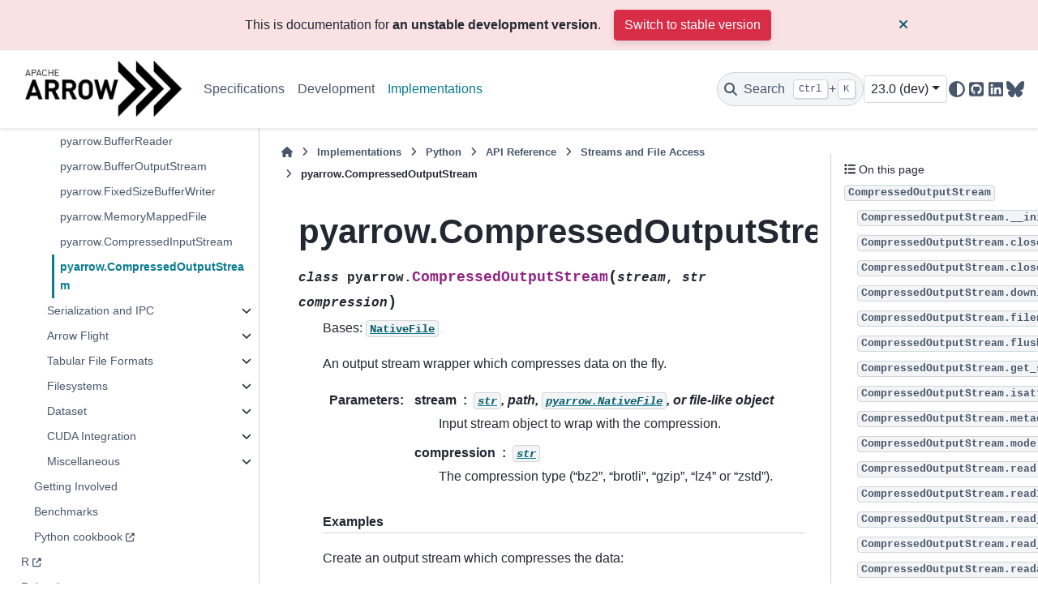

--- FILE ---
content_type: text/html
request_url: https://arrow.apache.org/docs/dev/python/generated/pyarrow.CompressedOutputStream.html
body_size: 19219
content:

<!DOCTYPE html>


<html lang="en" data-content_root="../../" >

  <head>
    <meta charset="utf-8" />
    <meta name="viewport" content="width=device-width, initial-scale=1.0" /><meta name="viewport" content="width=device-width, initial-scale=1" />

    <title>pyarrow.CompressedOutputStream &#8212; Apache Arrow v23.0.0.dev372</title>
  
  
  
  <script data-cfasync="false">
    document.documentElement.dataset.mode = localStorage.getItem("mode") || "";
    document.documentElement.dataset.theme = localStorage.getItem("theme") || "";
  </script>
  <!--
    this give us a css class that will be invisible only if js is disabled
  -->
  <noscript>
    <style>
      .pst-js-only { display: none !important; }

    </style>
  </noscript>
  
  <!-- Loaded before other Sphinx assets -->
  <link href="../../_static/styles/theme.css?digest=8878045cc6db502f8baf" rel="stylesheet" />
<link href="../../_static/styles/pydata-sphinx-theme.css?digest=8878045cc6db502f8baf" rel="stylesheet" />

    <link rel="stylesheet" type="text/css" href="../../_static/pygments.css?v=03e43079" />
    <link rel="stylesheet" type="text/css" href="../../_static/copybutton.css?v=76b2166b" />
    <link rel="stylesheet" type="text/css" href="../../_static/sphinx-design.min.css?v=95c83b7e" />
    <link rel="stylesheet" type="text/css" href="../../_static/theme_overrides.css?v=8dcd28dc" />
  
  <!-- So that users can add custom icons -->
  <script src="../../_static/scripts/fontawesome.js?digest=8878045cc6db502f8baf"></script>
  <!-- Pre-loaded scripts that we'll load fully later -->
  <link rel="preload" as="script" href="../../_static/scripts/bootstrap.js?digest=8878045cc6db502f8baf" />
<link rel="preload" as="script" href="../../_static/scripts/pydata-sphinx-theme.js?digest=8878045cc6db502f8baf" />

    <script src="../../_static/documentation_options.js?v=58f11879"></script>
    <script src="../../_static/doctools.js?v=9bcbadda"></script>
    <script src="../../_static/sphinx_highlight.js?v=dc90522c"></script>
    <script src="../../_static/clipboard.min.js?v=a7894cd8"></script>
    <script src="../../_static/copybutton.js?v=3bb21c8c"></script>
    <script src="../../_static/design-tabs.js?v=f930bc37"></script>
    <script>DOCUMENTATION_OPTIONS.pagename = 'python/generated/pyarrow.CompressedOutputStream';</script>
    <script>
        DOCUMENTATION_OPTIONS.theme_version = '0.16.1';
        DOCUMENTATION_OPTIONS.theme_switcher_json_url = '/docs/_static/versions.json';
        DOCUMENTATION_OPTIONS.theme_switcher_version_match = 'dev/';
        DOCUMENTATION_OPTIONS.show_version_warning_banner =
            true;
        </script>
    <link rel="canonical" href="https://arrow.apache.org/docs/python/generated/pyarrow.CompressedOutputStream.html" />
    <link rel="icon" href="../../_static/favicon.ico"/>
    <link rel="index" title="Index" href="../../genindex.html" />
    <link rel="search" title="Search" href="../../search.html" />
    <link rel="next" title="Serialization and IPC" href="../api/ipc.html" />
    <link rel="prev" title="pyarrow.CompressedInputStream" href="pyarrow.CompressedInputStream.html" />
  
  <meta name="viewport" content="width=device-width, initial-scale=1"/>
  <meta name="docsearch:language" content="en"/>
  <meta name="docsearch:version" content="23.0.0.dev372" />

  <!-- Matomo -->
  <script>
    var _paq = window._paq = window._paq || [];
    /* tracker methods like "setCustomDimension" should be called before "trackPageView" */
    /* We explicitly disable cookie tracking to avoid privacy issues */
    _paq.push(['disableCookies']);
    _paq.push(['trackPageView']);
    _paq.push(['enableLinkTracking']);
    (function() {
      var u="https://analytics.apache.org/";
      _paq.push(['setTrackerUrl', u+'matomo.php']);
      _paq.push(['setSiteId', '20']);
      var d=document, g=d.createElement('script'), s=d.getElementsByTagName('script')[0];
      g.async=true; g.src=u+'matomo.js'; s.parentNode.insertBefore(g,s);
    })();
  </script>
  <!-- End Matomo Code -->

  </head>
  
  
  <body data-bs-spy="scroll" data-bs-target=".bd-toc-nav" data-offset="180" data-bs-root-margin="0px 0px -60%" data-default-mode="">

  
  
  <div id="pst-skip-link" class="skip-link d-print-none"><a href="#main-content">Skip to main content</a></div>
  
  <div id="pst-scroll-pixel-helper"></div>
  
  <button type="button" class="btn rounded-pill" id="pst-back-to-top">
    <i class="fa-solid fa-arrow-up"></i>Back to top</button>

  
  <dialog id="pst-search-dialog">
    
<form class="bd-search d-flex align-items-center"
      action="../../search.html"
      method="get">
  <i class="fa-solid fa-magnifying-glass"></i>
  <input type="search"
         class="form-control"
         name="q"
         placeholder="Search the docs ..."
         aria-label="Search the docs ..."
         autocomplete="off"
         autocorrect="off"
         autocapitalize="off"
         spellcheck="false"/>
  <span class="search-button__kbd-shortcut"><kbd class="kbd-shortcut__modifier">Ctrl</kbd>+<kbd>K</kbd></span>
</form>
  </dialog>

  <div class="pst-async-banner-revealer d-none">
  <aside id="bd-header-version-warning" class="d-none d-print-none" aria-label="Version warning"></aside>
</div>

  
    <header class="bd-header navbar navbar-expand-lg bd-navbar d-print-none">
<div class="bd-header__inner bd-page-width">
  <button class="pst-navbar-icon sidebar-toggle primary-toggle" aria-label="Site navigation">
    <span class="fa-solid fa-bars"></span>
  </button>
  
  
  <div class=" navbar-header-items__start">
    
      <div class="navbar-item">

  
    
  

<a class="navbar-brand logo" href="../../index.html">
  
  
  
  
  
    
    
      
    
    
    <img src="../../_static/arrow.png" class="logo__image only-light" alt="Apache Arrow v23.0.0.dev372 - Home"/>
    <img src="../../_static/arrow-dark.png" class="logo__image only-dark pst-js-only" alt="Apache Arrow v23.0.0.dev372 - Home"/>
  
  
</a></div>
    
  </div>
  
  <div class=" navbar-header-items">
    
    <div class="me-auto navbar-header-items__center">
      
        <div class="navbar-item">
<nav>
  <ul class="bd-navbar-elements navbar-nav">
    
<li class="nav-item ">
  <a class="nav-link nav-internal" href="../../format/index.html">
    Specifications
  </a>
</li>


<li class="nav-item ">
  <a class="nav-link nav-internal" href="../../developers/index.html">
    Development
  </a>
</li>


<li class="nav-item current active">
  <a class="nav-link nav-internal" href="../../implementations.html">
    Implementations
  </a>
</li>

  </ul>
</nav></div>
      
    </div>
    
    
    <div class="navbar-header-items__end">
      
        <div class="navbar-item navbar-persistent--container">
          

<button class="btn search-button-field search-button__button pst-js-only" title="Search" aria-label="Search" data-bs-placement="bottom" data-bs-toggle="tooltip">
 <i class="fa-solid fa-magnifying-glass"></i>
 <span class="search-button__default-text">Search</span>
 <span class="search-button__kbd-shortcut"><kbd class="kbd-shortcut__modifier">Ctrl</kbd>+<kbd class="kbd-shortcut__modifier">K</kbd></span>
</button>
        </div>
      
      
        <div class="navbar-item"><div class="kapa-ai-bot">
    <script
        async
        src="https://widget.kapa.ai/kapa-widget.bundle.js"
        data-website-id="9db461d5-ac77-4b3f-a5c5-75efa78339d2"
        data-project-name="Apache Arrow"
        data-project-color="#000000"
        data-project-logo="https://arrow.apache.org/img/arrow-logo_chevrons_white-txt_black-bg.png"
        data-modal-disclaimer="This is a custom LLM with access to all [Arrow documentation](https://arrow.apache.org/docs/). Please include the language you are using in your question, e.g., Python, C++, Java, R, etc."
        data-consent-required="true" 
        data-user-analytics-cookie-enabled="false"
        data-consent-screen-disclaimer="By clicking &quot;I agree, let's chat&quot;, you consent to the use of the AI assistant in accordance with kapa.ai's [Privacy Policy](https://www.kapa.ai/content/privacy-policy). This service uses reCAPTCHA, which requires your consent to Google's [Privacy Policy](https://policies.google.com/privacy) and [Terms of Service](https://policies.google.com/terms). By proceeding, you explicitly agree to both kapa.ai's and Google's privacy policies."
    ></script>
   
</div>

</div>
      
        <div class="navbar-item">
<div class="version-switcher__container dropdown pst-js-only">
  <button id="pst-version-switcher-button-2"
    type="button"
    class="version-switcher__button btn btn-sm dropdown-toggle"
    data-bs-toggle="dropdown"
    aria-haspopup="listbox"
    aria-controls="pst-version-switcher-list-2"
    aria-label="Version switcher list"
  >
    Choose version  <!-- this text may get changed later by javascript -->
    <span class="caret"></span>
  </button>
  <div id="pst-version-switcher-list-2"
    class="version-switcher__menu dropdown-menu list-group-flush py-0"
    role="listbox" aria-labelledby="pst-version-switcher-button-2">
    <!-- dropdown will be populated by javascript on page load -->
  </div>
</div></div>
      
        <div class="navbar-item">

<button class="btn btn-sm nav-link pst-navbar-icon theme-switch-button pst-js-only" aria-label="Color mode" data-bs-title="Color mode"  data-bs-placement="bottom" data-bs-toggle="tooltip">
  <i class="theme-switch fa-solid fa-sun                fa-lg" data-mode="light" title="Light"></i>
  <i class="theme-switch fa-solid fa-moon               fa-lg" data-mode="dark"  title="Dark"></i>
  <i class="theme-switch fa-solid fa-circle-half-stroke fa-lg" data-mode="auto"  title="System Settings"></i>
</button></div>
      
        <div class="navbar-item"><ul class="navbar-icon-links"
    aria-label="Icon Links">
        <li class="nav-item">
          
          
          
          
          
          
          
          
          <a href="https://github.com/apache/arrow" title="GitHub" class="nav-link pst-navbar-icon" rel="noopener" target="_blank" data-bs-toggle="tooltip" data-bs-placement="bottom"><i class="fa-brands fa-square-github fa-lg" aria-hidden="true"></i>
            <span class="sr-only">GitHub</span></a>
        </li>
        <li class="nav-item">
          
          
          
          
          
          
          
          
          <a href="https://www.linkedin.com/company/apache-arrow/" title="LinkedIn" class="nav-link pst-navbar-icon" rel="noopener" target="_blank" data-bs-toggle="tooltip" data-bs-placement="bottom"><i class="fa-brands fa-linkedin fa-lg" aria-hidden="true"></i>
            <span class="sr-only">LinkedIn</span></a>
        </li>
        <li class="nav-item">
          
          
          
          
          
          
          
          
          <a href="https://bsky.app/profile/arrow.apache.org" title="BlueSky" class="nav-link pst-navbar-icon" rel="noopener" target="_blank" data-bs-toggle="tooltip" data-bs-placement="bottom"><i class="fa-brands fa-bluesky fa-lg" aria-hidden="true"></i>
            <span class="sr-only">BlueSky</span></a>
        </li>
</ul></div>
      
    </div>
    
  </div>
  
  
    <div class="navbar-persistent--mobile">

<button class="btn search-button-field search-button__button pst-js-only" title="Search" aria-label="Search" data-bs-placement="bottom" data-bs-toggle="tooltip">
 <i class="fa-solid fa-magnifying-glass"></i>
 <span class="search-button__default-text">Search</span>
 <span class="search-button__kbd-shortcut"><kbd class="kbd-shortcut__modifier">Ctrl</kbd>+<kbd class="kbd-shortcut__modifier">K</kbd></span>
</button>
    </div>
  

  
    <button class="pst-navbar-icon sidebar-toggle secondary-toggle" aria-label="On this page">
      <span class="fa-solid fa-outdent"></span>
    </button>
  
</div>

    </header>
  

  <div class="bd-container">
    <div class="bd-container__inner bd-page-width">
      
      
      
      <dialog id="pst-primary-sidebar-modal"></dialog>
      <div id="pst-primary-sidebar" class="bd-sidebar-primary bd-sidebar">
        

  
  <div class="sidebar-header-items sidebar-primary__section">
    
    
      <div class="sidebar-header-items__center">
        
          
          
            <div class="navbar-item">
<nav>
  <ul class="bd-navbar-elements navbar-nav">
    
<li class="nav-item ">
  <a class="nav-link nav-internal" href="../../format/index.html">
    Specifications
  </a>
</li>


<li class="nav-item ">
  <a class="nav-link nav-internal" href="../../developers/index.html">
    Development
  </a>
</li>


<li class="nav-item current active">
  <a class="nav-link nav-internal" href="../../implementations.html">
    Implementations
  </a>
</li>

  </ul>
</nav></div>
          
        
      </div>
    
    
    
      <div class="sidebar-header-items__end">
        
          <div class="navbar-item"><div class="kapa-ai-bot">
    <script
        async
        src="https://widget.kapa.ai/kapa-widget.bundle.js"
        data-website-id="9db461d5-ac77-4b3f-a5c5-75efa78339d2"
        data-project-name="Apache Arrow"
        data-project-color="#000000"
        data-project-logo="https://arrow.apache.org/img/arrow-logo_chevrons_white-txt_black-bg.png"
        data-modal-disclaimer="This is a custom LLM with access to all [Arrow documentation](https://arrow.apache.org/docs/). Please include the language you are using in your question, e.g., Python, C++, Java, R, etc."
        data-consent-required="true" 
        data-user-analytics-cookie-enabled="false"
        data-consent-screen-disclaimer="By clicking &quot;I agree, let's chat&quot;, you consent to the use of the AI assistant in accordance with kapa.ai's [Privacy Policy](https://www.kapa.ai/content/privacy-policy). This service uses reCAPTCHA, which requires your consent to Google's [Privacy Policy](https://policies.google.com/privacy) and [Terms of Service](https://policies.google.com/terms). By proceeding, you explicitly agree to both kapa.ai's and Google's privacy policies."
    ></script>
   
</div>

</div>
        
          <div class="navbar-item">
<div class="version-switcher__container dropdown pst-js-only">
  <button id="pst-version-switcher-button-3"
    type="button"
    class="version-switcher__button btn btn-sm dropdown-toggle"
    data-bs-toggle="dropdown"
    aria-haspopup="listbox"
    aria-controls="pst-version-switcher-list-3"
    aria-label="Version switcher list"
  >
    Choose version  <!-- this text may get changed later by javascript -->
    <span class="caret"></span>
  </button>
  <div id="pst-version-switcher-list-3"
    class="version-switcher__menu dropdown-menu list-group-flush py-0"
    role="listbox" aria-labelledby="pst-version-switcher-button-3">
    <!-- dropdown will be populated by javascript on page load -->
  </div>
</div></div>
        
          <div class="navbar-item">

<button class="btn btn-sm nav-link pst-navbar-icon theme-switch-button pst-js-only" aria-label="Color mode" data-bs-title="Color mode"  data-bs-placement="bottom" data-bs-toggle="tooltip">
  <i class="theme-switch fa-solid fa-sun                fa-lg" data-mode="light" title="Light"></i>
  <i class="theme-switch fa-solid fa-moon               fa-lg" data-mode="dark"  title="Dark"></i>
  <i class="theme-switch fa-solid fa-circle-half-stroke fa-lg" data-mode="auto"  title="System Settings"></i>
</button></div>
        
          <div class="navbar-item"><ul class="navbar-icon-links"
    aria-label="Icon Links">
        <li class="nav-item">
          
          
          
          
          
          
          
          
          <a href="https://github.com/apache/arrow" title="GitHub" class="nav-link pst-navbar-icon" rel="noopener" target="_blank" data-bs-toggle="tooltip" data-bs-placement="bottom"><i class="fa-brands fa-square-github fa-lg" aria-hidden="true"></i>
            <span class="sr-only">GitHub</span></a>
        </li>
        <li class="nav-item">
          
          
          
          
          
          
          
          
          <a href="https://www.linkedin.com/company/apache-arrow/" title="LinkedIn" class="nav-link pst-navbar-icon" rel="noopener" target="_blank" data-bs-toggle="tooltip" data-bs-placement="bottom"><i class="fa-brands fa-linkedin fa-lg" aria-hidden="true"></i>
            <span class="sr-only">LinkedIn</span></a>
        </li>
        <li class="nav-item">
          
          
          
          
          
          
          
          
          <a href="https://bsky.app/profile/arrow.apache.org" title="BlueSky" class="nav-link pst-navbar-icon" rel="noopener" target="_blank" data-bs-toggle="tooltip" data-bs-placement="bottom"><i class="fa-brands fa-bluesky fa-lg" aria-hidden="true"></i>
            <span class="sr-only">BlueSky</span></a>
        </li>
</ul></div>
        
      </div>
    
  </div>
  
    <div class="sidebar-primary-items__start sidebar-primary__section">
        <div class="sidebar-primary-item">
<nav class="bd-docs-nav bd-links"
     aria-label="Section Navigation">
  <p class="bd-links__title" role="heading" aria-level="1">Section Navigation</p>
  <div class="bd-toc-item navbar-nav"><ul class="current nav bd-sidenav">
<li class="toctree-l1"><a class="reference external" href="https://arrow.apache.org/dotnet/">.NET</a></li>
<li class="toctree-l1 has-children"><a class="reference internal" href="../../cpp/index.html">C++</a><details><summary><span class="toctree-toggle" role="presentation"><i class="fa-solid fa-chevron-down"></i></span></summary><ul>
<li class="toctree-l2 has-children"><a class="reference internal" href="../../cpp/getting_started.html">Getting Started</a><details><summary><span class="toctree-toggle" role="presentation"><i class="fa-solid fa-chevron-down"></i></span></summary><ul>
<li class="toctree-l3"><a class="reference internal" href="../../cpp/build_system.html">Using Arrow C++ in your own project</a></li>
<li class="toctree-l3"><a class="reference internal" href="../../cpp/conventions.html">Conventions</a></li>
<li class="toctree-l3"><a class="reference internal" href="../../cpp/tutorials/basic_arrow.html">Basic Arrow Data Structures</a></li>
<li class="toctree-l3"><a class="reference internal" href="../../cpp/tutorials/io_tutorial.html">Arrow File I/O</a></li>
<li class="toctree-l3"><a class="reference internal" href="../../cpp/tutorials/compute_tutorial.html">Arrow Compute</a></li>
<li class="toctree-l3"><a class="reference internal" href="../../cpp/tutorials/datasets_tutorial.html">Arrow Datasets</a></li>
</ul>
</details></li>
<li class="toctree-l2 has-children"><a class="reference internal" href="../../cpp/user_guide.html">User Guide</a><details><summary><span class="toctree-toggle" role="presentation"><i class="fa-solid fa-chevron-down"></i></span></summary><ul>
<li class="toctree-l3"><a class="reference internal" href="../../cpp/overview.html">High-Level Overview</a></li>
<li class="toctree-l3"><a class="reference internal" href="../../cpp/memory.html">Memory Management</a></li>
<li class="toctree-l3"><a class="reference internal" href="../../cpp/arrays.html">Arrays</a></li>
<li class="toctree-l3"><a class="reference internal" href="../../cpp/datatypes.html">Data Types</a></li>
<li class="toctree-l3"><a class="reference internal" href="../../cpp/tables.html">Tabular Data</a></li>
<li class="toctree-l3"><a class="reference internal" href="../../cpp/compute.html">Compute Functions</a></li>
<li class="toctree-l3 has-children"><a class="reference internal" href="../../cpp/gandiva.html">The Gandiva Expression Compiler</a><details><summary><span class="toctree-toggle" role="presentation"><i class="fa-solid fa-chevron-down"></i></span></summary><ul>
<li class="toctree-l4"><a class="reference internal" href="../../cpp/gandiva/expr_projector_filter.html">Gandiva Expression, Projector, and Filter</a></li>
<li class="toctree-l4"><a class="reference internal" href="../../cpp/gandiva/external_func.html">Gandiva External Functions Development Guide</a></li>
</ul>
</details></li>
<li class="toctree-l3 has-children"><a class="reference internal" href="../../cpp/acero.html">Acero: A C++ streaming execution engine</a><details><summary><span class="toctree-toggle" role="presentation"><i class="fa-solid fa-chevron-down"></i></span></summary><ul>
<li class="toctree-l4"><a class="reference internal" href="../../cpp/acero/overview.html">Acero Overview</a></li>
<li class="toctree-l4"><a class="reference internal" href="../../cpp/acero/user_guide.html">Acero User’s Guide</a></li>
<li class="toctree-l4"><a class="reference internal" href="../../cpp/acero/substrait.html">Using Acero with Substrait</a></li>
</ul>
</details></li>
<li class="toctree-l3"><a class="reference internal" href="../../cpp/io.html">Input / output and filesystems</a></li>
<li class="toctree-l3"><a class="reference internal" href="../../cpp/ipc.html">Reading and writing the Arrow IPC format</a></li>
<li class="toctree-l3"><a class="reference internal" href="../../cpp/orc.html">Reading and Writing ORC files</a></li>
<li class="toctree-l3"><a class="reference internal" href="../../cpp/parquet.html">Reading and writing Parquet files</a></li>
<li class="toctree-l3"><a class="reference internal" href="../../cpp/csv.html">Reading and Writing CSV files</a></li>
<li class="toctree-l3"><a class="reference internal" href="../../cpp/json.html">Reading JSON files</a></li>
<li class="toctree-l3"><a class="reference internal" href="../../cpp/dataset.html">Tabular Datasets</a></li>
<li class="toctree-l3"><a class="reference internal" href="../../cpp/flight.html">Arrow Flight RPC</a></li>
<li class="toctree-l3"><a class="reference internal" href="../../cpp/gdb.html">Debugging code using Arrow</a></li>
<li class="toctree-l3"><a class="reference internal" href="../../cpp/threading.html">Thread Management</a></li>
<li class="toctree-l3"><a class="reference internal" href="../../cpp/opentelemetry.html">OpenTelemetry</a></li>
<li class="toctree-l3"><a class="reference internal" href="../../cpp/env_vars.html">Environment Variables</a></li>
</ul>
</details></li>
<li class="toctree-l2 has-children"><a class="reference internal" href="../../cpp/examples/index.html">Examples</a><details><summary><span class="toctree-toggle" role="presentation"><i class="fa-solid fa-chevron-down"></i></span></summary><ul>
<li class="toctree-l3"><a class="reference internal" href="../../cpp/examples/cmake_minimal_build.html">Minimal build using CMake</a></li>
<li class="toctree-l3"><a class="reference internal" href="../../cpp/examples/compute_and_write_example.html">Compute and Write CSV Example</a></li>
<li class="toctree-l3"><a class="reference internal" href="../../cpp/examples/dataset_documentation_example.html">Arrow Datasets example</a></li>
<li class="toctree-l3"><a class="reference internal" href="../../cpp/examples/parquet_column_encryption.html">Parquet column encryption</a></li>
<li class="toctree-l3"><a class="reference internal" href="../../cpp/examples/row_columnar_conversion.html">Row to columnar conversion</a></li>
<li class="toctree-l3"><a class="reference internal" href="../../cpp/examples/tuple_range_conversion.html">std::tuple-like ranges to Arrow</a></li>
<li class="toctree-l3"><a class="reference internal" href="../../cpp/examples/converting_recordbatch_to_tensor.html">Converting RecordBatch to Tensor</a></li>
</ul>
</details></li>
<li class="toctree-l2 has-children"><a class="reference internal" href="../../cpp/api.html">API Reference</a><details><summary><span class="toctree-toggle" role="presentation"><i class="fa-solid fa-chevron-down"></i></span></summary><ul>
<li class="toctree-l3"><a class="reference internal" href="../../cpp/api/support.html">Programming Support</a></li>
<li class="toctree-l3"><a class="reference internal" href="../../cpp/api/memory.html">Memory (management)</a></li>
<li class="toctree-l3"><a class="reference internal" href="../../cpp/api/thread.html">Thread (management)</a></li>
<li class="toctree-l3"><a class="reference internal" href="../../cpp/api/datatype.html">Data Types</a></li>
<li class="toctree-l3"><a class="reference internal" href="../../cpp/api/array.html">Arrays</a></li>
<li class="toctree-l3"><a class="reference internal" href="../../cpp/api/extension.html">Extension</a></li>
<li class="toctree-l3"><a class="reference internal" href="../../cpp/api/scalar.html">Scalars</a></li>
<li class="toctree-l3"><a class="reference internal" href="../../cpp/api/builder.html">Array Builders</a></li>
<li class="toctree-l3"><a class="reference internal" href="../../cpp/api/table.html">Two-dimensional Datasets</a></li>
<li class="toctree-l3"><a class="reference internal" href="../../cpp/api/c_abi.html">C Interfaces</a></li>
<li class="toctree-l3"><a class="reference internal" href="../../cpp/api/compute.html">Compute Functions</a></li>
<li class="toctree-l3"><a class="reference internal" href="../../cpp/api/acero.html">Streaming Execution (Acero)</a></li>
<li class="toctree-l3"><a class="reference internal" href="../../cpp/api/gandiva.html">Gandiva Expression Compiler</a></li>
<li class="toctree-l3"><a class="reference internal" href="../../cpp/api/tensor.html">Tensors</a></li>
<li class="toctree-l3"><a class="reference internal" href="../../cpp/api/utilities.html">Utilities</a></li>
<li class="toctree-l3"><a class="reference internal" href="../../cpp/api/async.html">Asynchronous programming</a></li>
<li class="toctree-l3"><a class="reference internal" href="../../cpp/api/io.html">Input / output</a></li>
<li class="toctree-l3"><a class="reference internal" href="../../cpp/api/ipc.html">Arrow IPC</a></li>
<li class="toctree-l3"><a class="reference internal" href="../../cpp/api/formats.html">File Formats</a></li>
<li class="toctree-l3"><a class="reference internal" href="../../cpp/api/cuda.html">CUDA support</a></li>
<li class="toctree-l3"><a class="reference internal" href="../../cpp/api/flight.html">Arrow Flight RPC</a></li>
<li class="toctree-l3"><a class="reference internal" href="../../cpp/api/flightsql.html">Arrow Flight SQL</a></li>
<li class="toctree-l3"><a class="reference internal" href="../../cpp/api/filesystem.html">Filesystems</a></li>
<li class="toctree-l3"><a class="reference internal" href="../../cpp/api/dataset.html">Dataset</a></li>
</ul>
</details></li>
<li class="toctree-l2 has-children"><a class="reference internal" href="../../developers/cpp/index.html">C++ Development</a><details><summary><span class="toctree-toggle" role="presentation"><i class="fa-solid fa-chevron-down"></i></span></summary><ul>
<li class="toctree-l3"><a class="reference internal" href="../../developers/cpp/building.html">Building Arrow C++</a></li>
<li class="toctree-l3"><a class="reference internal" href="../../developers/cpp/development.html">Development Guidelines</a></li>
<li class="toctree-l3"><a class="reference internal" href="../../developers/cpp/windows.html">Developing on Windows</a></li>
<li class="toctree-l3"><a class="reference internal" href="../../developers/cpp/emscripten.html">Cross compiling for WebAssembly with Emscripten</a></li>
<li class="toctree-l3"><a class="reference internal" href="../../developers/cpp/conventions.html">Conventions</a></li>
<li class="toctree-l3"><a class="reference internal" href="../../developers/cpp/fuzzing.html">Fuzzing Arrow C++</a></li>
<li class="toctree-l3"><a class="reference internal" href="../../developers/cpp/compute.html">Developing Arrow C++ Compute</a></li>
<li class="toctree-l3 has-children"><a class="reference internal" href="../../developers/cpp/acero.html">Developing Acero</a><details><summary><span class="toctree-toggle" role="presentation"><i class="fa-solid fa-chevron-down"></i></span></summary><ul>
<li class="toctree-l4"><a class="reference internal" href="../../developers/cpp/acero/swiss_table.html">Swiss Table</a></li>
</ul>
</details></li>
</ul>
</details></li>
<li class="toctree-l2"><a class="reference external" href="https://arrow.apache.org/cookbook/cpp/">C++ Cookbook</a></li>
</ul>
</details></li>
<li class="toctree-l1 has-children"><a class="reference internal" href="../../c_glib/index.html">C GLib</a><details><summary><span class="toctree-toggle" role="presentation"><i class="fa-solid fa-chevron-down"></i></span></summary><ul>
<li class="toctree-l2"><a class="reference internal" href="../../c_glib/arrow-glib/index.html">Apache Arrow GLib</a></li>
<li class="toctree-l2"><a class="reference internal" href="../../c_glib/arrow-cuda-glib/index.html">Apache Arrow CUDA GLib</a></li>
<li class="toctree-l2"><a class="reference internal" href="../../c_glib/arrow-dataset-glib/index.html">Apache Arrow Dataset</a></li>
<li class="toctree-l2"><a class="reference internal" href="../../c_glib/arrow-flight-glib/index.html">Apache Arrow Flight GLib</a></li>
<li class="toctree-l2"><a class="reference internal" href="../../c_glib/arrow-flight-sql-glib/index.html">Apache Arrow Flight SQL GLib</a></li>
<li class="toctree-l2"><a class="reference internal" href="../../c_glib/parquet-glib/index.html">Apache Parquet GLib</a></li>
<li class="toctree-l2"><a class="reference internal" href="../../c_glib/gandiva-glib/index.html">Gandiva GLib</a></li>
</ul>
</details></li>
<li class="toctree-l1"><a class="reference external" href="https://arrow.apache.org/go/">Go</a></li>
<li class="toctree-l1"><a class="reference external" href="https://arrow.apache.org/js/current/">JavaScript</a></li>
<li class="toctree-l1"><a class="reference external" href="https://arrow.apache.org/julia/">Julia</a></li>
<li class="toctree-l1"><a class="reference external" href="https://github.com/apache/arrow/blob/main/matlab/README.md">MATLAB</a></li>
<li class="toctree-l1 current active has-children"><a class="reference internal" href="../index.html">Python</a><details open="open"><summary><span class="toctree-toggle" role="presentation"><i class="fa-solid fa-chevron-down"></i></span></summary><ul class="current">
<li class="toctree-l2"><a class="reference internal" href="../install.html">Installing PyArrow</a></li>
<li class="toctree-l2"><a class="reference internal" href="../getstarted.html">Getting Started</a></li>
<li class="toctree-l2"><a class="reference internal" href="../data.html">Data Types and In-Memory Data Model</a></li>
<li class="toctree-l2"><a class="reference internal" href="../compute.html">Compute Functions</a></li>
<li class="toctree-l2"><a class="reference internal" href="../memory.html">Memory and IO Interfaces</a></li>
<li class="toctree-l2"><a class="reference internal" href="../ipc.html">Streaming, Serialization, and IPC</a></li>
<li class="toctree-l2"><a class="reference internal" href="../filesystems.html">Filesystem Interface</a></li>
<li class="toctree-l2"><a class="reference internal" href="../numpy.html">NumPy Integration</a></li>
<li class="toctree-l2"><a class="reference internal" href="../pandas.html">Pandas Integration</a></li>
<li class="toctree-l2"><a class="reference internal" href="../interchange_protocol.html">Dataframe Interchange Protocol</a></li>
<li class="toctree-l2"><a class="reference internal" href="../dlpack.html">The DLPack Protocol</a></li>
<li class="toctree-l2"><a class="reference internal" href="../timestamps.html">Timestamps</a></li>
<li class="toctree-l2"><a class="reference internal" href="../orc.html">Reading and Writing the Apache ORC Format</a></li>
<li class="toctree-l2"><a class="reference internal" href="../csv.html">Reading and Writing CSV files</a></li>
<li class="toctree-l2"><a class="reference internal" href="../feather.html">Feather File Format</a></li>
<li class="toctree-l2"><a class="reference internal" href="../json.html">Reading JSON files</a></li>
<li class="toctree-l2"><a class="reference internal" href="../parquet.html">Reading and Writing the Apache Parquet Format</a></li>
<li class="toctree-l2"><a class="reference internal" href="../dataset.html">Tabular Datasets</a></li>
<li class="toctree-l2"><a class="reference internal" href="../flight.html">Arrow Flight RPC</a></li>
<li class="toctree-l2"><a class="reference internal" href="../extending_types.html">Extending PyArrow</a></li>
<li class="toctree-l2 has-children"><a class="reference internal" href="../integration.html">PyArrow Integrations</a><details><summary><span class="toctree-toggle" role="presentation"><i class="fa-solid fa-chevron-down"></i></span></summary><ul>
<li class="toctree-l3"><a class="reference internal" href="../integration/substrait.html">Substrait</a></li>
<li class="toctree-l3"><a class="reference internal" href="../integration/python_r.html">Integrating PyArrow with R</a></li>
<li class="toctree-l3"><a class="reference internal" href="../integration/python_java.html">Integrating PyArrow with Java</a></li>
<li class="toctree-l3"><a class="reference internal" href="../integration/extending.html">Using pyarrow from C++ and Cython Code</a></li>
<li class="toctree-l3"><a class="reference internal" href="../integration/cuda.html">CUDA Integration</a></li>
</ul>
</details></li>
<li class="toctree-l2"><a class="reference internal" href="../env_vars.html">Environment Variables</a></li>
<li class="toctree-l2 current active has-children"><a class="reference internal" href="../api.html">API Reference</a><details open="open"><summary><span class="toctree-toggle" role="presentation"><i class="fa-solid fa-chevron-down"></i></span></summary><ul class="current">
<li class="toctree-l3 has-children"><a class="reference internal" href="../api/datatypes.html">Data Types and Schemas</a><details><summary><span class="toctree-toggle" role="presentation"><i class="fa-solid fa-chevron-down"></i></span></summary><ul>
<li class="toctree-l4"><a class="reference internal" href="pyarrow.null.html">pyarrow.null</a></li>
<li class="toctree-l4"><a class="reference internal" href="pyarrow.bool_.html">pyarrow.bool_</a></li>
<li class="toctree-l4"><a class="reference internal" href="pyarrow.int8.html">pyarrow.int8</a></li>
<li class="toctree-l4"><a class="reference internal" href="pyarrow.int16.html">pyarrow.int16</a></li>
<li class="toctree-l4"><a class="reference internal" href="pyarrow.int32.html">pyarrow.int32</a></li>
<li class="toctree-l4"><a class="reference internal" href="pyarrow.int64.html">pyarrow.int64</a></li>
<li class="toctree-l4"><a class="reference internal" href="pyarrow.uint8.html">pyarrow.uint8</a></li>
<li class="toctree-l4"><a class="reference internal" href="pyarrow.uint16.html">pyarrow.uint16</a></li>
<li class="toctree-l4"><a class="reference internal" href="pyarrow.uint32.html">pyarrow.uint32</a></li>
<li class="toctree-l4"><a class="reference internal" href="pyarrow.uint64.html">pyarrow.uint64</a></li>
<li class="toctree-l4"><a class="reference internal" href="pyarrow.float16.html">pyarrow.float16</a></li>
<li class="toctree-l4"><a class="reference internal" href="pyarrow.float32.html">pyarrow.float32</a></li>
<li class="toctree-l4"><a class="reference internal" href="pyarrow.float64.html">pyarrow.float64</a></li>
<li class="toctree-l4"><a class="reference internal" href="pyarrow.time32.html">pyarrow.time32</a></li>
<li class="toctree-l4"><a class="reference internal" href="pyarrow.time64.html">pyarrow.time64</a></li>
<li class="toctree-l4"><a class="reference internal" href="pyarrow.timestamp.html">pyarrow.timestamp</a></li>
<li class="toctree-l4"><a class="reference internal" href="pyarrow.date32.html">pyarrow.date32</a></li>
<li class="toctree-l4"><a class="reference internal" href="pyarrow.date64.html">pyarrow.date64</a></li>
<li class="toctree-l4"><a class="reference internal" href="pyarrow.duration.html">pyarrow.duration</a></li>
<li class="toctree-l4"><a class="reference internal" href="pyarrow.month_day_nano_interval.html">pyarrow.month_day_nano_interval</a></li>
<li class="toctree-l4"><a class="reference internal" href="pyarrow.binary.html">pyarrow.binary</a></li>
<li class="toctree-l4"><a class="reference internal" href="pyarrow.string.html">pyarrow.string</a></li>
<li class="toctree-l4"><a class="reference internal" href="pyarrow.utf8.html">pyarrow.utf8</a></li>
<li class="toctree-l4"><a class="reference internal" href="pyarrow.large_binary.html">pyarrow.large_binary</a></li>
<li class="toctree-l4"><a class="reference internal" href="pyarrow.large_string.html">pyarrow.large_string</a></li>
<li class="toctree-l4"><a class="reference internal" href="pyarrow.large_utf8.html">pyarrow.large_utf8</a></li>
<li class="toctree-l4"><a class="reference internal" href="pyarrow.binary_view.html">pyarrow.binary_view</a></li>
<li class="toctree-l4"><a class="reference internal" href="pyarrow.string_view.html">pyarrow.string_view</a></li>
<li class="toctree-l4"><a class="reference internal" href="pyarrow.decimal128.html">pyarrow.decimal128</a></li>
<li class="toctree-l4"><a class="reference internal" href="pyarrow.decimal256.html">pyarrow.decimal256</a></li>
<li class="toctree-l4"><a class="reference internal" href="pyarrow.list_.html">pyarrow.list_</a></li>
<li class="toctree-l4"><a class="reference internal" href="pyarrow.large_list.html">pyarrow.large_list</a></li>
<li class="toctree-l4"><a class="reference internal" href="pyarrow.list_view.html">pyarrow.list_view</a></li>
<li class="toctree-l4"><a class="reference internal" href="pyarrow.large_list_view.html">pyarrow.large_list_view</a></li>
<li class="toctree-l4"><a class="reference internal" href="pyarrow.map_.html">pyarrow.map_</a></li>
<li class="toctree-l4"><a class="reference internal" href="pyarrow.struct.html">pyarrow.struct</a></li>
<li class="toctree-l4"><a class="reference internal" href="pyarrow.dictionary.html">pyarrow.dictionary</a></li>
<li class="toctree-l4"><a class="reference internal" href="pyarrow.run_end_encoded.html">pyarrow.run_end_encoded</a></li>
<li class="toctree-l4"><a class="reference internal" href="pyarrow.fixed_shape_tensor.html">pyarrow.fixed_shape_tensor</a></li>
<li class="toctree-l4"><a class="reference internal" href="pyarrow.union.html">pyarrow.union</a></li>
<li class="toctree-l4"><a class="reference internal" href="pyarrow.dense_union.html">pyarrow.dense_union</a></li>
<li class="toctree-l4"><a class="reference internal" href="pyarrow.sparse_union.html">pyarrow.sparse_union</a></li>
<li class="toctree-l4"><a class="reference internal" href="pyarrow.opaque.html">pyarrow.opaque</a></li>
<li class="toctree-l4"><a class="reference internal" href="pyarrow.bool8.html">pyarrow.bool8</a></li>
<li class="toctree-l4"><a class="reference internal" href="pyarrow.uuid.html">pyarrow.uuid</a></li>
<li class="toctree-l4"><a class="reference internal" href="pyarrow.json_.html">pyarrow.json_</a></li>
<li class="toctree-l4"><a class="reference internal" href="pyarrow.field.html">pyarrow.field</a></li>
<li class="toctree-l4"><a class="reference internal" href="pyarrow.schema.html">pyarrow.schema</a></li>
<li class="toctree-l4"><a class="reference internal" href="pyarrow.from_numpy_dtype.html">pyarrow.from_numpy_dtype</a></li>
<li class="toctree-l4"><a class="reference internal" href="pyarrow.unify_schemas.html">pyarrow.unify_schemas</a></li>
<li class="toctree-l4"><a class="reference internal" href="pyarrow.DataType.html">pyarrow.DataType</a></li>
<li class="toctree-l4"><a class="reference internal" href="pyarrow.DictionaryType.html">pyarrow.DictionaryType</a></li>
<li class="toctree-l4"><a class="reference internal" href="pyarrow.ListType.html">pyarrow.ListType</a></li>
<li class="toctree-l4"><a class="reference internal" href="pyarrow.ListViewType.html">pyarrow.ListViewType</a></li>
<li class="toctree-l4"><a class="reference internal" href="pyarrow.FixedSizeListType.html">pyarrow.FixedSizeListType</a></li>
<li class="toctree-l4"><a class="reference internal" href="pyarrow.LargeListType.html">pyarrow.LargeListType</a></li>
<li class="toctree-l4"><a class="reference internal" href="pyarrow.LargeListViewType.html">pyarrow.LargeListViewType</a></li>
<li class="toctree-l4"><a class="reference internal" href="pyarrow.MapType.html">pyarrow.MapType</a></li>
<li class="toctree-l4"><a class="reference internal" href="pyarrow.StructType.html">pyarrow.StructType</a></li>
<li class="toctree-l4"><a class="reference internal" href="pyarrow.UnionType.html">pyarrow.UnionType</a></li>
<li class="toctree-l4"><a class="reference internal" href="pyarrow.DenseUnionType.html">pyarrow.DenseUnionType</a></li>
<li class="toctree-l4"><a class="reference internal" href="pyarrow.SparseUnionType.html">pyarrow.SparseUnionType</a></li>
<li class="toctree-l4"><a class="reference internal" href="pyarrow.TimestampType.html">pyarrow.TimestampType</a></li>
<li class="toctree-l4"><a class="reference internal" href="pyarrow.Time32Type.html">pyarrow.Time32Type</a></li>
<li class="toctree-l4"><a class="reference internal" href="pyarrow.Time64Type.html">pyarrow.Time64Type</a></li>
<li class="toctree-l4"><a class="reference internal" href="pyarrow.DurationType.html">pyarrow.DurationType</a></li>
<li class="toctree-l4"><a class="reference internal" href="pyarrow.FixedSizeBinaryType.html">pyarrow.FixedSizeBinaryType</a></li>
<li class="toctree-l4"><a class="reference internal" href="pyarrow.Decimal32Type.html">pyarrow.Decimal32Type</a></li>
<li class="toctree-l4"><a class="reference internal" href="pyarrow.Decimal64Type.html">pyarrow.Decimal64Type</a></li>
<li class="toctree-l4"><a class="reference internal" href="pyarrow.Decimal128Type.html">pyarrow.Decimal128Type</a></li>
<li class="toctree-l4"><a class="reference internal" href="pyarrow.Decimal256Type.html">pyarrow.Decimal256Type</a></li>
<li class="toctree-l4"><a class="reference internal" href="pyarrow.Field.html">pyarrow.Field</a></li>
<li class="toctree-l4"><a class="reference internal" href="pyarrow.Schema.html">pyarrow.Schema</a></li>
<li class="toctree-l4"><a class="reference internal" href="pyarrow.RunEndEncodedType.html">pyarrow.RunEndEncodedType</a></li>
<li class="toctree-l4"><a class="reference internal" href="pyarrow.BaseExtensionType.html">pyarrow.BaseExtensionType</a></li>
<li class="toctree-l4"><a class="reference internal" href="pyarrow.ExtensionType.html">pyarrow.ExtensionType</a></li>
<li class="toctree-l4"><a class="reference internal" href="pyarrow.UnknownExtensionType.html">pyarrow.UnknownExtensionType</a></li>
<li class="toctree-l4"><a class="reference internal" href="pyarrow.register_extension_type.html">pyarrow.register_extension_type</a></li>
<li class="toctree-l4"><a class="reference internal" href="pyarrow.unregister_extension_type.html">pyarrow.unregister_extension_type</a></li>
<li class="toctree-l4"><a class="reference internal" href="pyarrow.FixedShapeTensorType.html">pyarrow.FixedShapeTensorType</a></li>
<li class="toctree-l4"><a class="reference internal" href="pyarrow.OpaqueType.html">pyarrow.OpaqueType</a></li>
<li class="toctree-l4"><a class="reference internal" href="pyarrow.JsonType.html">pyarrow.JsonType</a></li>
<li class="toctree-l4"><a class="reference internal" href="pyarrow.UuidType.html">pyarrow.UuidType</a></li>
<li class="toctree-l4"><a class="reference internal" href="pyarrow.Bool8Type.html">pyarrow.Bool8Type</a></li>
<li class="toctree-l4"><a class="reference internal" href="pyarrow.types.is_boolean.html">pyarrow.types.is_boolean</a></li>
<li class="toctree-l4"><a class="reference internal" href="pyarrow.types.is_integer.html">pyarrow.types.is_integer</a></li>
<li class="toctree-l4"><a class="reference internal" href="pyarrow.types.is_signed_integer.html">pyarrow.types.is_signed_integer</a></li>
<li class="toctree-l4"><a class="reference internal" href="pyarrow.types.is_unsigned_integer.html">pyarrow.types.is_unsigned_integer</a></li>
<li class="toctree-l4"><a class="reference internal" href="pyarrow.types.is_int8.html">pyarrow.types.is_int8</a></li>
<li class="toctree-l4"><a class="reference internal" href="pyarrow.types.is_int16.html">pyarrow.types.is_int16</a></li>
<li class="toctree-l4"><a class="reference internal" href="pyarrow.types.is_int32.html">pyarrow.types.is_int32</a></li>
<li class="toctree-l4"><a class="reference internal" href="pyarrow.types.is_int64.html">pyarrow.types.is_int64</a></li>
<li class="toctree-l4"><a class="reference internal" href="pyarrow.types.is_uint8.html">pyarrow.types.is_uint8</a></li>
<li class="toctree-l4"><a class="reference internal" href="pyarrow.types.is_uint16.html">pyarrow.types.is_uint16</a></li>
<li class="toctree-l4"><a class="reference internal" href="pyarrow.types.is_uint32.html">pyarrow.types.is_uint32</a></li>
<li class="toctree-l4"><a class="reference internal" href="pyarrow.types.is_uint64.html">pyarrow.types.is_uint64</a></li>
<li class="toctree-l4"><a class="reference internal" href="pyarrow.types.is_floating.html">pyarrow.types.is_floating</a></li>
<li class="toctree-l4"><a class="reference internal" href="pyarrow.types.is_float16.html">pyarrow.types.is_float16</a></li>
<li class="toctree-l4"><a class="reference internal" href="pyarrow.types.is_float32.html">pyarrow.types.is_float32</a></li>
<li class="toctree-l4"><a class="reference internal" href="pyarrow.types.is_float64.html">pyarrow.types.is_float64</a></li>
<li class="toctree-l4"><a class="reference internal" href="pyarrow.types.is_decimal.html">pyarrow.types.is_decimal</a></li>
<li class="toctree-l4"><a class="reference internal" href="pyarrow.types.is_decimal128.html">pyarrow.types.is_decimal128</a></li>
<li class="toctree-l4"><a class="reference internal" href="pyarrow.types.is_decimal256.html">pyarrow.types.is_decimal256</a></li>
<li class="toctree-l4"><a class="reference internal" href="pyarrow.types.is_list.html">pyarrow.types.is_list</a></li>
<li class="toctree-l4"><a class="reference internal" href="pyarrow.types.is_large_list.html">pyarrow.types.is_large_list</a></li>
<li class="toctree-l4"><a class="reference internal" href="pyarrow.types.is_fixed_size_list.html">pyarrow.types.is_fixed_size_list</a></li>
<li class="toctree-l4"><a class="reference internal" href="pyarrow.types.is_list_view.html">pyarrow.types.is_list_view</a></li>
<li class="toctree-l4"><a class="reference internal" href="pyarrow.types.is_large_list_view.html">pyarrow.types.is_large_list_view</a></li>
<li class="toctree-l4"><a class="reference internal" href="pyarrow.types.is_struct.html">pyarrow.types.is_struct</a></li>
<li class="toctree-l4"><a class="reference internal" href="pyarrow.types.is_union.html">pyarrow.types.is_union</a></li>
<li class="toctree-l4"><a class="reference internal" href="pyarrow.types.is_nested.html">pyarrow.types.is_nested</a></li>
<li class="toctree-l4"><a class="reference internal" href="pyarrow.types.is_run_end_encoded.html">pyarrow.types.is_run_end_encoded</a></li>
<li class="toctree-l4"><a class="reference internal" href="pyarrow.types.is_temporal.html">pyarrow.types.is_temporal</a></li>
<li class="toctree-l4"><a class="reference internal" href="pyarrow.types.is_timestamp.html">pyarrow.types.is_timestamp</a></li>
<li class="toctree-l4"><a class="reference internal" href="pyarrow.types.is_date.html">pyarrow.types.is_date</a></li>
<li class="toctree-l4"><a class="reference internal" href="pyarrow.types.is_date32.html">pyarrow.types.is_date32</a></li>
<li class="toctree-l4"><a class="reference internal" href="pyarrow.types.is_date64.html">pyarrow.types.is_date64</a></li>
<li class="toctree-l4"><a class="reference internal" href="pyarrow.types.is_time.html">pyarrow.types.is_time</a></li>
<li class="toctree-l4"><a class="reference internal" href="pyarrow.types.is_time32.html">pyarrow.types.is_time32</a></li>
<li class="toctree-l4"><a class="reference internal" href="pyarrow.types.is_time64.html">pyarrow.types.is_time64</a></li>
<li class="toctree-l4"><a class="reference internal" href="pyarrow.types.is_duration.html">pyarrow.types.is_duration</a></li>
<li class="toctree-l4"><a class="reference internal" href="pyarrow.types.is_interval.html">pyarrow.types.is_interval</a></li>
<li class="toctree-l4"><a class="reference internal" href="pyarrow.types.is_null.html">pyarrow.types.is_null</a></li>
<li class="toctree-l4"><a class="reference internal" href="pyarrow.types.is_binary.html">pyarrow.types.is_binary</a></li>
<li class="toctree-l4"><a class="reference internal" href="pyarrow.types.is_unicode.html">pyarrow.types.is_unicode</a></li>
<li class="toctree-l4"><a class="reference internal" href="pyarrow.types.is_string.html">pyarrow.types.is_string</a></li>
<li class="toctree-l4"><a class="reference internal" href="pyarrow.types.is_large_binary.html">pyarrow.types.is_large_binary</a></li>
<li class="toctree-l4"><a class="reference internal" href="pyarrow.types.is_large_unicode.html">pyarrow.types.is_large_unicode</a></li>
<li class="toctree-l4"><a class="reference internal" href="pyarrow.types.is_large_string.html">pyarrow.types.is_large_string</a></li>
<li class="toctree-l4"><a class="reference internal" href="pyarrow.types.is_binary_view.html">pyarrow.types.is_binary_view</a></li>
<li class="toctree-l4"><a class="reference internal" href="pyarrow.types.is_string_view.html">pyarrow.types.is_string_view</a></li>
<li class="toctree-l4"><a class="reference internal" href="pyarrow.types.is_fixed_size_binary.html">pyarrow.types.is_fixed_size_binary</a></li>
<li class="toctree-l4"><a class="reference internal" href="pyarrow.types.is_map.html">pyarrow.types.is_map</a></li>
<li class="toctree-l4"><a class="reference internal" href="pyarrow.types.is_dictionary.html">pyarrow.types.is_dictionary</a></li>
<li class="toctree-l4"><a class="reference internal" href="pyarrow.types.is_primitive.html">pyarrow.types.is_primitive</a></li>
<li class="toctree-l4"><a class="reference internal" href="pyarrow.types.TypesEnum.html">pyarrow.types.TypesEnum</a></li>
</ul>
</details></li>
<li class="toctree-l3 has-children"><a class="reference internal" href="../api/arrays.html">Arrays and Scalars</a><details><summary><span class="toctree-toggle" role="presentation"><i class="fa-solid fa-chevron-down"></i></span></summary><ul>
<li class="toctree-l4"><a class="reference internal" href="pyarrow.arange.html">pyarrow.arange</a></li>
<li class="toctree-l4"><a class="reference internal" href="pyarrow.array.html">pyarrow.array</a></li>
<li class="toctree-l4"><a class="reference internal" href="pyarrow.nulls.html">pyarrow.nulls</a></li>
<li class="toctree-l4"><a class="reference internal" href="pyarrow.repeat.html">pyarrow.repeat</a></li>
<li class="toctree-l4"><a class="reference internal" href="pyarrow.infer_type.html">pyarrow.infer_type</a></li>
<li class="toctree-l4"><a class="reference internal" href="pyarrow.Array.html">pyarrow.Array</a></li>
<li class="toctree-l4"><a class="reference internal" href="pyarrow.BooleanArray.html">pyarrow.BooleanArray</a></li>
<li class="toctree-l4"><a class="reference internal" href="pyarrow.FloatingPointArray.html">pyarrow.FloatingPointArray</a></li>
<li class="toctree-l4"><a class="reference internal" href="pyarrow.IntegerArray.html">pyarrow.IntegerArray</a></li>
<li class="toctree-l4"><a class="reference internal" href="pyarrow.Int8Array.html">pyarrow.Int8Array</a></li>
<li class="toctree-l4"><a class="reference internal" href="pyarrow.Int16Array.html">pyarrow.Int16Array</a></li>
<li class="toctree-l4"><a class="reference internal" href="pyarrow.Int32Array.html">pyarrow.Int32Array</a></li>
<li class="toctree-l4"><a class="reference internal" href="pyarrow.Int64Array.html">pyarrow.Int64Array</a></li>
<li class="toctree-l4"><a class="reference internal" href="pyarrow.NullArray.html">pyarrow.NullArray</a></li>
<li class="toctree-l4"><a class="reference internal" href="pyarrow.NumericArray.html">pyarrow.NumericArray</a></li>
<li class="toctree-l4"><a class="reference internal" href="pyarrow.UInt8Array.html">pyarrow.UInt8Array</a></li>
<li class="toctree-l4"><a class="reference internal" href="pyarrow.UInt16Array.html">pyarrow.UInt16Array</a></li>
<li class="toctree-l4"><a class="reference internal" href="pyarrow.UInt32Array.html">pyarrow.UInt32Array</a></li>
<li class="toctree-l4"><a class="reference internal" href="pyarrow.UInt64Array.html">pyarrow.UInt64Array</a></li>
<li class="toctree-l4"><a class="reference internal" href="pyarrow.HalfFloatArray.html">pyarrow.HalfFloatArray</a></li>
<li class="toctree-l4"><a class="reference internal" href="pyarrow.FloatArray.html">pyarrow.FloatArray</a></li>
<li class="toctree-l4"><a class="reference internal" href="pyarrow.DoubleArray.html">pyarrow.DoubleArray</a></li>
<li class="toctree-l4"><a class="reference internal" href="pyarrow.BinaryArray.html">pyarrow.BinaryArray</a></li>
<li class="toctree-l4"><a class="reference internal" href="pyarrow.StringArray.html">pyarrow.StringArray</a></li>
<li class="toctree-l4"><a class="reference internal" href="pyarrow.FixedSizeBinaryArray.html">pyarrow.FixedSizeBinaryArray</a></li>
<li class="toctree-l4"><a class="reference internal" href="pyarrow.LargeBinaryArray.html">pyarrow.LargeBinaryArray</a></li>
<li class="toctree-l4"><a class="reference internal" href="pyarrow.LargeStringArray.html">pyarrow.LargeStringArray</a></li>
<li class="toctree-l4"><a class="reference internal" href="pyarrow.BinaryViewArray.html">pyarrow.BinaryViewArray</a></li>
<li class="toctree-l4"><a class="reference internal" href="pyarrow.StringViewArray.html">pyarrow.StringViewArray</a></li>
<li class="toctree-l4"><a class="reference internal" href="pyarrow.Time32Array.html">pyarrow.Time32Array</a></li>
<li class="toctree-l4"><a class="reference internal" href="pyarrow.Time64Array.html">pyarrow.Time64Array</a></li>
<li class="toctree-l4"><a class="reference internal" href="pyarrow.Date32Array.html">pyarrow.Date32Array</a></li>
<li class="toctree-l4"><a class="reference internal" href="pyarrow.Date64Array.html">pyarrow.Date64Array</a></li>
<li class="toctree-l4"><a class="reference internal" href="pyarrow.TimestampArray.html">pyarrow.TimestampArray</a></li>
<li class="toctree-l4"><a class="reference internal" href="pyarrow.DurationArray.html">pyarrow.DurationArray</a></li>
<li class="toctree-l4"><a class="reference internal" href="pyarrow.MonthDayNanoIntervalArray.html">pyarrow.MonthDayNanoIntervalArray</a></li>
<li class="toctree-l4"><a class="reference internal" href="pyarrow.Decimal32Array.html">pyarrow.Decimal32Array</a></li>
<li class="toctree-l4"><a class="reference internal" href="pyarrow.Decimal64Array.html">pyarrow.Decimal64Array</a></li>
<li class="toctree-l4"><a class="reference internal" href="pyarrow.Decimal128Array.html">pyarrow.Decimal128Array</a></li>
<li class="toctree-l4"><a class="reference internal" href="pyarrow.Decimal256Array.html">pyarrow.Decimal256Array</a></li>
<li class="toctree-l4"><a class="reference internal" href="pyarrow.DictionaryArray.html">pyarrow.DictionaryArray</a></li>
<li class="toctree-l4"><a class="reference internal" href="pyarrow.ListArray.html">pyarrow.ListArray</a></li>
<li class="toctree-l4"><a class="reference internal" href="pyarrow.FixedSizeListArray.html">pyarrow.FixedSizeListArray</a></li>
<li class="toctree-l4"><a class="reference internal" href="pyarrow.LargeListArray.html">pyarrow.LargeListArray</a></li>
<li class="toctree-l4"><a class="reference internal" href="pyarrow.ListViewArray.html">pyarrow.ListViewArray</a></li>
<li class="toctree-l4"><a class="reference internal" href="pyarrow.LargeListViewArray.html">pyarrow.LargeListViewArray</a></li>
<li class="toctree-l4"><a class="reference internal" href="pyarrow.MapArray.html">pyarrow.MapArray</a></li>
<li class="toctree-l4"><a class="reference internal" href="pyarrow.RunEndEncodedArray.html">pyarrow.RunEndEncodedArray</a></li>
<li class="toctree-l4"><a class="reference internal" href="pyarrow.StructArray.html">pyarrow.StructArray</a></li>
<li class="toctree-l4"><a class="reference internal" href="pyarrow.UnionArray.html">pyarrow.UnionArray</a></li>
<li class="toctree-l4"><a class="reference internal" href="pyarrow.ExtensionArray.html">pyarrow.ExtensionArray</a></li>
<li class="toctree-l4"><a class="reference internal" href="pyarrow.FixedShapeTensorArray.html">pyarrow.FixedShapeTensorArray</a></li>
<li class="toctree-l4"><a class="reference internal" href="pyarrow.OpaqueArray.html">pyarrow.OpaqueArray</a></li>
<li class="toctree-l4"><a class="reference internal" href="pyarrow.JsonArray.html">pyarrow.JsonArray</a></li>
<li class="toctree-l4"><a class="reference internal" href="pyarrow.UuidArray.html">pyarrow.UuidArray</a></li>
<li class="toctree-l4"><a class="reference internal" href="pyarrow.Bool8Array.html">pyarrow.Bool8Array</a></li>
<li class="toctree-l4"><a class="reference internal" href="pyarrow.scalar.html">pyarrow.scalar</a></li>
<li class="toctree-l4"><a class="reference internal" href="pyarrow.NA.html">pyarrow.NA</a></li>
<li class="toctree-l4"><a class="reference internal" href="pyarrow.Scalar.html">pyarrow.Scalar</a></li>
<li class="toctree-l4"><a class="reference internal" href="pyarrow.BooleanScalar.html">pyarrow.BooleanScalar</a></li>
<li class="toctree-l4"><a class="reference internal" href="pyarrow.Int8Scalar.html">pyarrow.Int8Scalar</a></li>
<li class="toctree-l4"><a class="reference internal" href="pyarrow.Int16Scalar.html">pyarrow.Int16Scalar</a></li>
<li class="toctree-l4"><a class="reference internal" href="pyarrow.Int32Scalar.html">pyarrow.Int32Scalar</a></li>
<li class="toctree-l4"><a class="reference internal" href="pyarrow.Int64Scalar.html">pyarrow.Int64Scalar</a></li>
<li class="toctree-l4"><a class="reference internal" href="pyarrow.NullScalar.html">pyarrow.NullScalar</a></li>
<li class="toctree-l4"><a class="reference internal" href="pyarrow.UInt8Scalar.html">pyarrow.UInt8Scalar</a></li>
<li class="toctree-l4"><a class="reference internal" href="pyarrow.UInt16Scalar.html">pyarrow.UInt16Scalar</a></li>
<li class="toctree-l4"><a class="reference internal" href="pyarrow.UInt32Scalar.html">pyarrow.UInt32Scalar</a></li>
<li class="toctree-l4"><a class="reference internal" href="pyarrow.UInt64Scalar.html">pyarrow.UInt64Scalar</a></li>
<li class="toctree-l4"><a class="reference internal" href="pyarrow.HalfFloatScalar.html">pyarrow.HalfFloatScalar</a></li>
<li class="toctree-l4"><a class="reference internal" href="pyarrow.FloatScalar.html">pyarrow.FloatScalar</a></li>
<li class="toctree-l4"><a class="reference internal" href="pyarrow.DoubleScalar.html">pyarrow.DoubleScalar</a></li>
<li class="toctree-l4"><a class="reference internal" href="pyarrow.BinaryScalar.html">pyarrow.BinaryScalar</a></li>
<li class="toctree-l4"><a class="reference internal" href="pyarrow.StringScalar.html">pyarrow.StringScalar</a></li>
<li class="toctree-l4"><a class="reference internal" href="pyarrow.FixedSizeBinaryScalar.html">pyarrow.FixedSizeBinaryScalar</a></li>
<li class="toctree-l4"><a class="reference internal" href="pyarrow.LargeBinaryScalar.html">pyarrow.LargeBinaryScalar</a></li>
<li class="toctree-l4"><a class="reference internal" href="pyarrow.LargeStringScalar.html">pyarrow.LargeStringScalar</a></li>
<li class="toctree-l4"><a class="reference internal" href="pyarrow.BinaryViewScalar.html">pyarrow.BinaryViewScalar</a></li>
<li class="toctree-l4"><a class="reference internal" href="pyarrow.StringViewScalar.html">pyarrow.StringViewScalar</a></li>
<li class="toctree-l4"><a class="reference internal" href="pyarrow.Time32Scalar.html">pyarrow.Time32Scalar</a></li>
<li class="toctree-l4"><a class="reference internal" href="pyarrow.Time64Scalar.html">pyarrow.Time64Scalar</a></li>
<li class="toctree-l4"><a class="reference internal" href="pyarrow.Date32Scalar.html">pyarrow.Date32Scalar</a></li>
<li class="toctree-l4"><a class="reference internal" href="pyarrow.Date64Scalar.html">pyarrow.Date64Scalar</a></li>
<li class="toctree-l4"><a class="reference internal" href="pyarrow.TimestampScalar.html">pyarrow.TimestampScalar</a></li>
<li class="toctree-l4"><a class="reference internal" href="pyarrow.DurationScalar.html">pyarrow.DurationScalar</a></li>
<li class="toctree-l4"><a class="reference internal" href="pyarrow.MonthDayNanoIntervalScalar.html">pyarrow.MonthDayNanoIntervalScalar</a></li>
<li class="toctree-l4"><a class="reference internal" href="pyarrow.Decimal32Scalar.html">pyarrow.Decimal32Scalar</a></li>
<li class="toctree-l4"><a class="reference internal" href="pyarrow.Decimal64Scalar.html">pyarrow.Decimal64Scalar</a></li>
<li class="toctree-l4"><a class="reference internal" href="pyarrow.Decimal128Scalar.html">pyarrow.Decimal128Scalar</a></li>
<li class="toctree-l4"><a class="reference internal" href="pyarrow.Decimal256Scalar.html">pyarrow.Decimal256Scalar</a></li>
<li class="toctree-l4"><a class="reference internal" href="pyarrow.DictionaryScalar.html">pyarrow.DictionaryScalar</a></li>
<li class="toctree-l4"><a class="reference internal" href="pyarrow.RunEndEncodedScalar.html">pyarrow.RunEndEncodedScalar</a></li>
<li class="toctree-l4"><a class="reference internal" href="pyarrow.ListScalar.html">pyarrow.ListScalar</a></li>
<li class="toctree-l4"><a class="reference internal" href="pyarrow.FixedSizeListScalar.html">pyarrow.FixedSizeListScalar</a></li>
<li class="toctree-l4"><a class="reference internal" href="pyarrow.LargeListScalar.html">pyarrow.LargeListScalar</a></li>
<li class="toctree-l4"><a class="reference internal" href="pyarrow.ListViewScalar.html">pyarrow.ListViewScalar</a></li>
<li class="toctree-l4"><a class="reference internal" href="pyarrow.LargeListViewScalar.html">pyarrow.LargeListViewScalar</a></li>
<li class="toctree-l4"><a class="reference internal" href="pyarrow.MapScalar.html">pyarrow.MapScalar</a></li>
<li class="toctree-l4"><a class="reference internal" href="pyarrow.StructScalar.html">pyarrow.StructScalar</a></li>
<li class="toctree-l4"><a class="reference internal" href="pyarrow.UnionScalar.html">pyarrow.UnionScalar</a></li>
<li class="toctree-l4"><a class="reference internal" href="pyarrow.ExtensionScalar.html">pyarrow.ExtensionScalar</a></li>
<li class="toctree-l4"><a class="reference internal" href="pyarrow.FixedShapeTensorScalar.html">pyarrow.FixedShapeTensorScalar</a></li>
<li class="toctree-l4"><a class="reference internal" href="pyarrow.OpaqueScalar.html">pyarrow.OpaqueScalar</a></li>
<li class="toctree-l4"><a class="reference internal" href="pyarrow.JsonScalar.html">pyarrow.JsonScalar</a></li>
<li class="toctree-l4"><a class="reference internal" href="pyarrow.UuidScalar.html">pyarrow.UuidScalar</a></li>
<li class="toctree-l4"><a class="reference internal" href="pyarrow.Bool8Scalar.html">pyarrow.Bool8Scalar</a></li>
</ul>
</details></li>
<li class="toctree-l3 has-children"><a class="reference internal" href="../api/memory.html">Buffers and Memory</a><details><summary><span class="toctree-toggle" role="presentation"><i class="fa-solid fa-chevron-down"></i></span></summary><ul>
<li class="toctree-l4"><a class="reference internal" href="pyarrow.allocate_buffer.html">pyarrow.allocate_buffer</a></li>
<li class="toctree-l4"><a class="reference internal" href="pyarrow.py_buffer.html">pyarrow.py_buffer</a></li>
<li class="toctree-l4"><a class="reference internal" href="pyarrow.foreign_buffer.html">pyarrow.foreign_buffer</a></li>
<li class="toctree-l4"><a class="reference internal" href="pyarrow.Buffer.html">pyarrow.Buffer</a></li>
<li class="toctree-l4"><a class="reference internal" href="pyarrow.ResizableBuffer.html">pyarrow.ResizableBuffer</a></li>
<li class="toctree-l4"><a class="reference internal" href="pyarrow.Codec.html">pyarrow.Codec</a></li>
<li class="toctree-l4"><a class="reference internal" href="pyarrow.compress.html">pyarrow.compress</a></li>
<li class="toctree-l4"><a class="reference internal" href="pyarrow.decompress.html">pyarrow.decompress</a></li>
<li class="toctree-l4"><a class="reference internal" href="pyarrow.MemoryPool.html">pyarrow.MemoryPool</a></li>
<li class="toctree-l4"><a class="reference internal" href="pyarrow.default_memory_pool.html">pyarrow.default_memory_pool</a></li>
<li class="toctree-l4"><a class="reference internal" href="pyarrow.jemalloc_memory_pool.html">pyarrow.jemalloc_memory_pool</a></li>
<li class="toctree-l4"><a class="reference internal" href="pyarrow.mimalloc_memory_pool.html">pyarrow.mimalloc_memory_pool</a></li>
<li class="toctree-l4"><a class="reference internal" href="pyarrow.system_memory_pool.html">pyarrow.system_memory_pool</a></li>
<li class="toctree-l4"><a class="reference internal" href="pyarrow.jemalloc_set_decay_ms.html">pyarrow.jemalloc_set_decay_ms</a></li>
<li class="toctree-l4"><a class="reference internal" href="pyarrow.set_memory_pool.html">pyarrow.set_memory_pool</a></li>
<li class="toctree-l4"><a class="reference internal" href="pyarrow.log_memory_allocations.html">pyarrow.log_memory_allocations</a></li>
<li class="toctree-l4"><a class="reference internal" href="pyarrow.total_allocated_bytes.html">pyarrow.total_allocated_bytes</a></li>
</ul>
</details></li>
<li class="toctree-l3 has-children"><a class="reference internal" href="../api/tables.html">Tables and Tensors</a><details><summary><span class="toctree-toggle" role="presentation"><i class="fa-solid fa-chevron-down"></i></span></summary><ul>
<li class="toctree-l4"><a class="reference internal" href="pyarrow.chunked_array.html">pyarrow.chunked_array</a></li>
<li class="toctree-l4"><a class="reference internal" href="pyarrow.concat_arrays.html">pyarrow.concat_arrays</a></li>
<li class="toctree-l4"><a class="reference internal" href="pyarrow.concat_tables.html">pyarrow.concat_tables</a></li>
<li class="toctree-l4"><a class="reference internal" href="pyarrow.record_batch.html">pyarrow.record_batch</a></li>
<li class="toctree-l4"><a class="reference internal" href="pyarrow.concat_batches.html">pyarrow.concat_batches</a></li>
<li class="toctree-l4"><a class="reference internal" href="pyarrow.table.html">pyarrow.table</a></li>
<li class="toctree-l4"><a class="reference internal" href="pyarrow.ChunkedArray.html">pyarrow.ChunkedArray</a></li>
<li class="toctree-l4"><a class="reference internal" href="pyarrow.RecordBatch.html">pyarrow.RecordBatch</a></li>
<li class="toctree-l4"><a class="reference internal" href="pyarrow.Table.html">pyarrow.Table</a></li>
<li class="toctree-l4"><a class="reference internal" href="pyarrow.TableGroupBy.html">pyarrow.TableGroupBy</a></li>
<li class="toctree-l4"><a class="reference internal" href="pyarrow.RecordBatchReader.html">pyarrow.RecordBatchReader</a></li>
<li class="toctree-l4"><a class="reference internal" href="pyarrow.interchange.from_dataframe.html">pyarrow.interchange.from_dataframe</a></li>
<li class="toctree-l4"><a class="reference internal" href="pyarrow.Tensor.html">pyarrow.Tensor</a></li>
</ul>
</details></li>
<li class="toctree-l3 has-children"><a class="reference internal" href="../api/compute.html">Compute Functions</a><details><summary><span class="toctree-toggle" role="presentation"><i class="fa-solid fa-chevron-down"></i></span></summary><ul>
<li class="toctree-l4"><a class="reference internal" href="pyarrow.compute.all.html">pyarrow.compute.all</a></li>
<li class="toctree-l4"><a class="reference internal" href="pyarrow.compute.any.html">pyarrow.compute.any</a></li>
<li class="toctree-l4"><a class="reference internal" href="pyarrow.compute.approximate_median.html">pyarrow.compute.approximate_median</a></li>
<li class="toctree-l4"><a class="reference internal" href="pyarrow.compute.count.html">pyarrow.compute.count</a></li>
<li class="toctree-l4"><a class="reference internal" href="pyarrow.compute.count_distinct.html">pyarrow.compute.count_distinct</a></li>
<li class="toctree-l4"><a class="reference internal" href="pyarrow.compute.first.html">pyarrow.compute.first</a></li>
<li class="toctree-l4"><a class="reference internal" href="pyarrow.compute.first_last.html">pyarrow.compute.first_last</a></li>
<li class="toctree-l4"><a class="reference internal" href="pyarrow.compute.index.html">pyarrow.compute.index</a></li>
<li class="toctree-l4"><a class="reference internal" href="pyarrow.compute.kurtosis.html">pyarrow.compute.kurtosis</a></li>
<li class="toctree-l4"><a class="reference internal" href="pyarrow.compute.last.html">pyarrow.compute.last</a></li>
<li class="toctree-l4"><a class="reference internal" href="pyarrow.compute.max.html">pyarrow.compute.max</a></li>
<li class="toctree-l4"><a class="reference internal" href="pyarrow.compute.mean.html">pyarrow.compute.mean</a></li>
<li class="toctree-l4"><a class="reference internal" href="pyarrow.compute.min.html">pyarrow.compute.min</a></li>
<li class="toctree-l4"><a class="reference internal" href="pyarrow.compute.min_max.html">pyarrow.compute.min_max</a></li>
<li class="toctree-l4"><a class="reference internal" href="pyarrow.compute.mode.html">pyarrow.compute.mode</a></li>
<li class="toctree-l4"><a class="reference internal" href="pyarrow.compute.pivot_wider.html">pyarrow.compute.pivot_wider</a></li>
<li class="toctree-l4"><a class="reference internal" href="pyarrow.compute.product.html">pyarrow.compute.product</a></li>
<li class="toctree-l4"><a class="reference internal" href="pyarrow.compute.quantile.html">pyarrow.compute.quantile</a></li>
<li class="toctree-l4"><a class="reference internal" href="pyarrow.compute.skew.html">pyarrow.compute.skew</a></li>
<li class="toctree-l4"><a class="reference internal" href="pyarrow.compute.stddev.html">pyarrow.compute.stddev</a></li>
<li class="toctree-l4"><a class="reference internal" href="pyarrow.compute.sum.html">pyarrow.compute.sum</a></li>
<li class="toctree-l4"><a class="reference internal" href="pyarrow.compute.tdigest.html">pyarrow.compute.tdigest</a></li>
<li class="toctree-l4"><a class="reference internal" href="pyarrow.compute.variance.html">pyarrow.compute.variance</a></li>
<li class="toctree-l4"><a class="reference internal" href="pyarrow.compute.cumulative_sum.html">pyarrow.compute.cumulative_sum</a></li>
<li class="toctree-l4"><a class="reference internal" href="pyarrow.compute.cumulative_sum_checked.html">pyarrow.compute.cumulative_sum_checked</a></li>
<li class="toctree-l4"><a class="reference internal" href="pyarrow.compute.cumulative_prod.html">pyarrow.compute.cumulative_prod</a></li>
<li class="toctree-l4"><a class="reference internal" href="pyarrow.compute.cumulative_prod_checked.html">pyarrow.compute.cumulative_prod_checked</a></li>
<li class="toctree-l4"><a class="reference internal" href="pyarrow.compute.cumulative_max.html">pyarrow.compute.cumulative_max</a></li>
<li class="toctree-l4"><a class="reference internal" href="pyarrow.compute.cumulative_mean.html">pyarrow.compute.cumulative_mean</a></li>
<li class="toctree-l4"><a class="reference internal" href="pyarrow.compute.cumulative_min.html">pyarrow.compute.cumulative_min</a></li>
<li class="toctree-l4"><a class="reference internal" href="pyarrow.compute.abs.html">pyarrow.compute.abs</a></li>
<li class="toctree-l4"><a class="reference internal" href="pyarrow.compute.abs_checked.html">pyarrow.compute.abs_checked</a></li>
<li class="toctree-l4"><a class="reference internal" href="pyarrow.compute.add.html">pyarrow.compute.add</a></li>
<li class="toctree-l4"><a class="reference internal" href="pyarrow.compute.add_checked.html">pyarrow.compute.add_checked</a></li>
<li class="toctree-l4"><a class="reference internal" href="pyarrow.compute.divide.html">pyarrow.compute.divide</a></li>
<li class="toctree-l4"><a class="reference internal" href="pyarrow.compute.divide_checked.html">pyarrow.compute.divide_checked</a></li>
<li class="toctree-l4"><a class="reference internal" href="pyarrow.compute.exp.html">pyarrow.compute.exp</a></li>
<li class="toctree-l4"><a class="reference internal" href="pyarrow.compute.expm1.html">pyarrow.compute.expm1</a></li>
<li class="toctree-l4"><a class="reference internal" href="pyarrow.compute.multiply.html">pyarrow.compute.multiply</a></li>
<li class="toctree-l4"><a class="reference internal" href="pyarrow.compute.multiply_checked.html">pyarrow.compute.multiply_checked</a></li>
<li class="toctree-l4"><a class="reference internal" href="pyarrow.compute.negate.html">pyarrow.compute.negate</a></li>
<li class="toctree-l4"><a class="reference internal" href="pyarrow.compute.negate_checked.html">pyarrow.compute.negate_checked</a></li>
<li class="toctree-l4"><a class="reference internal" href="pyarrow.compute.power.html">pyarrow.compute.power</a></li>
<li class="toctree-l4"><a class="reference internal" href="pyarrow.compute.power_checked.html">pyarrow.compute.power_checked</a></li>
<li class="toctree-l4"><a class="reference internal" href="pyarrow.compute.sign.html">pyarrow.compute.sign</a></li>
<li class="toctree-l4"><a class="reference internal" href="pyarrow.compute.sqrt.html">pyarrow.compute.sqrt</a></li>
<li class="toctree-l4"><a class="reference internal" href="pyarrow.compute.sqrt_checked.html">pyarrow.compute.sqrt_checked</a></li>
<li class="toctree-l4"><a class="reference internal" href="pyarrow.compute.subtract.html">pyarrow.compute.subtract</a></li>
<li class="toctree-l4"><a class="reference internal" href="pyarrow.compute.subtract_checked.html">pyarrow.compute.subtract_checked</a></li>
<li class="toctree-l4"><a class="reference internal" href="pyarrow.compute.bit_wise_and.html">pyarrow.compute.bit_wise_and</a></li>
<li class="toctree-l4"><a class="reference internal" href="pyarrow.compute.bit_wise_not.html">pyarrow.compute.bit_wise_not</a></li>
<li class="toctree-l4"><a class="reference internal" href="pyarrow.compute.bit_wise_or.html">pyarrow.compute.bit_wise_or</a></li>
<li class="toctree-l4"><a class="reference internal" href="pyarrow.compute.bit_wise_xor.html">pyarrow.compute.bit_wise_xor</a></li>
<li class="toctree-l4"><a class="reference internal" href="pyarrow.compute.shift_left.html">pyarrow.compute.shift_left</a></li>
<li class="toctree-l4"><a class="reference internal" href="pyarrow.compute.shift_left_checked.html">pyarrow.compute.shift_left_checked</a></li>
<li class="toctree-l4"><a class="reference internal" href="pyarrow.compute.shift_right.html">pyarrow.compute.shift_right</a></li>
<li class="toctree-l4"><a class="reference internal" href="pyarrow.compute.shift_right_checked.html">pyarrow.compute.shift_right_checked</a></li>
<li class="toctree-l4"><a class="reference internal" href="pyarrow.compute.ceil.html">pyarrow.compute.ceil</a></li>
<li class="toctree-l4"><a class="reference internal" href="pyarrow.compute.floor.html">pyarrow.compute.floor</a></li>
<li class="toctree-l4"><a class="reference internal" href="pyarrow.compute.round.html">pyarrow.compute.round</a></li>
<li class="toctree-l4"><a class="reference internal" href="pyarrow.compute.round_binary.html">pyarrow.compute.round_binary</a></li>
<li class="toctree-l4"><a class="reference internal" href="pyarrow.compute.round_to_multiple.html">pyarrow.compute.round_to_multiple</a></li>
<li class="toctree-l4"><a class="reference internal" href="pyarrow.compute.trunc.html">pyarrow.compute.trunc</a></li>
<li class="toctree-l4"><a class="reference internal" href="pyarrow.compute.ln.html">pyarrow.compute.ln</a></li>
<li class="toctree-l4"><a class="reference internal" href="pyarrow.compute.ln_checked.html">pyarrow.compute.ln_checked</a></li>
<li class="toctree-l4"><a class="reference internal" href="pyarrow.compute.log10.html">pyarrow.compute.log10</a></li>
<li class="toctree-l4"><a class="reference internal" href="pyarrow.compute.log10_checked.html">pyarrow.compute.log10_checked</a></li>
<li class="toctree-l4"><a class="reference internal" href="pyarrow.compute.log1p.html">pyarrow.compute.log1p</a></li>
<li class="toctree-l4"><a class="reference internal" href="pyarrow.compute.log1p_checked.html">pyarrow.compute.log1p_checked</a></li>
<li class="toctree-l4"><a class="reference internal" href="pyarrow.compute.log2.html">pyarrow.compute.log2</a></li>
<li class="toctree-l4"><a class="reference internal" href="pyarrow.compute.log2_checked.html">pyarrow.compute.log2_checked</a></li>
<li class="toctree-l4"><a class="reference internal" href="pyarrow.compute.logb.html">pyarrow.compute.logb</a></li>
<li class="toctree-l4"><a class="reference internal" href="pyarrow.compute.logb_checked.html">pyarrow.compute.logb_checked</a></li>
<li class="toctree-l4"><a class="reference internal" href="pyarrow.compute.acos.html">pyarrow.compute.acos</a></li>
<li class="toctree-l4"><a class="reference internal" href="pyarrow.compute.acos_checked.html">pyarrow.compute.acos_checked</a></li>
<li class="toctree-l4"><a class="reference internal" href="pyarrow.compute.asin.html">pyarrow.compute.asin</a></li>
<li class="toctree-l4"><a class="reference internal" href="pyarrow.compute.asin_checked.html">pyarrow.compute.asin_checked</a></li>
<li class="toctree-l4"><a class="reference internal" href="pyarrow.compute.atan.html">pyarrow.compute.atan</a></li>
<li class="toctree-l4"><a class="reference internal" href="pyarrow.compute.atan2.html">pyarrow.compute.atan2</a></li>
<li class="toctree-l4"><a class="reference internal" href="pyarrow.compute.cos.html">pyarrow.compute.cos</a></li>
<li class="toctree-l4"><a class="reference internal" href="pyarrow.compute.cos_checked.html">pyarrow.compute.cos_checked</a></li>
<li class="toctree-l4"><a class="reference internal" href="pyarrow.compute.sin.html">pyarrow.compute.sin</a></li>
<li class="toctree-l4"><a class="reference internal" href="pyarrow.compute.sin_checked.html">pyarrow.compute.sin_checked</a></li>
<li class="toctree-l4"><a class="reference internal" href="pyarrow.compute.tan.html">pyarrow.compute.tan</a></li>
<li class="toctree-l4"><a class="reference internal" href="pyarrow.compute.tan_checked.html">pyarrow.compute.tan_checked</a></li>
<li class="toctree-l4"><a class="reference internal" href="pyarrow.compute.acosh.html">pyarrow.compute.acosh</a></li>
<li class="toctree-l4"><a class="reference internal" href="pyarrow.compute.acosh_checked.html">pyarrow.compute.acosh_checked</a></li>
<li class="toctree-l4"><a class="reference internal" href="pyarrow.compute.asinh.html">pyarrow.compute.asinh</a></li>
<li class="toctree-l4"><a class="reference internal" href="pyarrow.compute.atanh.html">pyarrow.compute.atanh</a></li>
<li class="toctree-l4"><a class="reference internal" href="pyarrow.compute.atanh_checked.html">pyarrow.compute.atanh_checked</a></li>
<li class="toctree-l4"><a class="reference internal" href="pyarrow.compute.cosh.html">pyarrow.compute.cosh</a></li>
<li class="toctree-l4"><a class="reference internal" href="pyarrow.compute.sinh.html">pyarrow.compute.sinh</a></li>
<li class="toctree-l4"><a class="reference internal" href="pyarrow.compute.tanh.html">pyarrow.compute.tanh</a></li>
<li class="toctree-l4"><a class="reference internal" href="pyarrow.compute.equal.html">pyarrow.compute.equal</a></li>
<li class="toctree-l4"><a class="reference internal" href="pyarrow.compute.greater.html">pyarrow.compute.greater</a></li>
<li class="toctree-l4"><a class="reference internal" href="pyarrow.compute.greater_equal.html">pyarrow.compute.greater_equal</a></li>
<li class="toctree-l4"><a class="reference internal" href="pyarrow.compute.less.html">pyarrow.compute.less</a></li>
<li class="toctree-l4"><a class="reference internal" href="pyarrow.compute.less_equal.html">pyarrow.compute.less_equal</a></li>
<li class="toctree-l4"><a class="reference internal" href="pyarrow.compute.not_equal.html">pyarrow.compute.not_equal</a></li>
<li class="toctree-l4"><a class="reference internal" href="pyarrow.compute.max_element_wise.html">pyarrow.compute.max_element_wise</a></li>
<li class="toctree-l4"><a class="reference internal" href="pyarrow.compute.min_element_wise.html">pyarrow.compute.min_element_wise</a></li>
<li class="toctree-l4"><a class="reference internal" href="pyarrow.compute.and_.html">pyarrow.compute.and_</a></li>
<li class="toctree-l4"><a class="reference internal" href="pyarrow.compute.and_kleene.html">pyarrow.compute.and_kleene</a></li>
<li class="toctree-l4"><a class="reference internal" href="pyarrow.compute.and_not.html">pyarrow.compute.and_not</a></li>
<li class="toctree-l4"><a class="reference internal" href="pyarrow.compute.and_not_kleene.html">pyarrow.compute.and_not_kleene</a></li>
<li class="toctree-l4"><a class="reference internal" href="pyarrow.compute.invert.html">pyarrow.compute.invert</a></li>
<li class="toctree-l4"><a class="reference internal" href="pyarrow.compute.or_.html">pyarrow.compute.or_</a></li>
<li class="toctree-l4"><a class="reference internal" href="pyarrow.compute.or_kleene.html">pyarrow.compute.or_kleene</a></li>
<li class="toctree-l4"><a class="reference internal" href="pyarrow.compute.xor.html">pyarrow.compute.xor</a></li>
<li class="toctree-l4"><a class="reference internal" href="pyarrow.compute.ascii_is_alnum.html">pyarrow.compute.ascii_is_alnum</a></li>
<li class="toctree-l4"><a class="reference internal" href="pyarrow.compute.ascii_is_alpha.html">pyarrow.compute.ascii_is_alpha</a></li>
<li class="toctree-l4"><a class="reference internal" href="pyarrow.compute.ascii_is_decimal.html">pyarrow.compute.ascii_is_decimal</a></li>
<li class="toctree-l4"><a class="reference internal" href="pyarrow.compute.ascii_is_lower.html">pyarrow.compute.ascii_is_lower</a></li>
<li class="toctree-l4"><a class="reference internal" href="pyarrow.compute.ascii_is_printable.html">pyarrow.compute.ascii_is_printable</a></li>
<li class="toctree-l4"><a class="reference internal" href="pyarrow.compute.ascii_is_space.html">pyarrow.compute.ascii_is_space</a></li>
<li class="toctree-l4"><a class="reference internal" href="pyarrow.compute.ascii_is_upper.html">pyarrow.compute.ascii_is_upper</a></li>
<li class="toctree-l4"><a class="reference internal" href="pyarrow.compute.utf8_is_alnum.html">pyarrow.compute.utf8_is_alnum</a></li>
<li class="toctree-l4"><a class="reference internal" href="pyarrow.compute.utf8_is_alpha.html">pyarrow.compute.utf8_is_alpha</a></li>
<li class="toctree-l4"><a class="reference internal" href="pyarrow.compute.utf8_is_decimal.html">pyarrow.compute.utf8_is_decimal</a></li>
<li class="toctree-l4"><a class="reference internal" href="pyarrow.compute.utf8_is_digit.html">pyarrow.compute.utf8_is_digit</a></li>
<li class="toctree-l4"><a class="reference internal" href="pyarrow.compute.utf8_is_lower.html">pyarrow.compute.utf8_is_lower</a></li>
<li class="toctree-l4"><a class="reference internal" href="pyarrow.compute.utf8_is_numeric.html">pyarrow.compute.utf8_is_numeric</a></li>
<li class="toctree-l4"><a class="reference internal" href="pyarrow.compute.utf8_is_printable.html">pyarrow.compute.utf8_is_printable</a></li>
<li class="toctree-l4"><a class="reference internal" href="pyarrow.compute.utf8_is_space.html">pyarrow.compute.utf8_is_space</a></li>
<li class="toctree-l4"><a class="reference internal" href="pyarrow.compute.utf8_is_upper.html">pyarrow.compute.utf8_is_upper</a></li>
<li class="toctree-l4"><a class="reference internal" href="pyarrow.compute.ascii_is_title.html">pyarrow.compute.ascii_is_title</a></li>
<li class="toctree-l4"><a class="reference internal" href="pyarrow.compute.utf8_is_title.html">pyarrow.compute.utf8_is_title</a></li>
<li class="toctree-l4"><a class="reference internal" href="pyarrow.compute.string_is_ascii.html">pyarrow.compute.string_is_ascii</a></li>
<li class="toctree-l4"><a class="reference internal" href="pyarrow.compute.ascii_capitalize.html">pyarrow.compute.ascii_capitalize</a></li>
<li class="toctree-l4"><a class="reference internal" href="pyarrow.compute.ascii_lower.html">pyarrow.compute.ascii_lower</a></li>
<li class="toctree-l4"><a class="reference internal" href="pyarrow.compute.ascii_reverse.html">pyarrow.compute.ascii_reverse</a></li>
<li class="toctree-l4"><a class="reference internal" href="pyarrow.compute.ascii_swapcase.html">pyarrow.compute.ascii_swapcase</a></li>
<li class="toctree-l4"><a class="reference internal" href="pyarrow.compute.ascii_title.html">pyarrow.compute.ascii_title</a></li>
<li class="toctree-l4"><a class="reference internal" href="pyarrow.compute.ascii_upper.html">pyarrow.compute.ascii_upper</a></li>
<li class="toctree-l4"><a class="reference internal" href="pyarrow.compute.binary_length.html">pyarrow.compute.binary_length</a></li>
<li class="toctree-l4"><a class="reference internal" href="pyarrow.compute.binary_repeat.html">pyarrow.compute.binary_repeat</a></li>
<li class="toctree-l4"><a class="reference internal" href="pyarrow.compute.binary_replace_slice.html">pyarrow.compute.binary_replace_slice</a></li>
<li class="toctree-l4"><a class="reference internal" href="pyarrow.compute.binary_reverse.html">pyarrow.compute.binary_reverse</a></li>
<li class="toctree-l4"><a class="reference internal" href="pyarrow.compute.replace_substring.html">pyarrow.compute.replace_substring</a></li>
<li class="toctree-l4"><a class="reference internal" href="pyarrow.compute.replace_substring_regex.html">pyarrow.compute.replace_substring_regex</a></li>
<li class="toctree-l4"><a class="reference internal" href="pyarrow.compute.utf8_capitalize.html">pyarrow.compute.utf8_capitalize</a></li>
<li class="toctree-l4"><a class="reference internal" href="pyarrow.compute.utf8_length.html">pyarrow.compute.utf8_length</a></li>
<li class="toctree-l4"><a class="reference internal" href="pyarrow.compute.utf8_lower.html">pyarrow.compute.utf8_lower</a></li>
<li class="toctree-l4"><a class="reference internal" href="pyarrow.compute.utf8_normalize.html">pyarrow.compute.utf8_normalize</a></li>
<li class="toctree-l4"><a class="reference internal" href="pyarrow.compute.utf8_replace_slice.html">pyarrow.compute.utf8_replace_slice</a></li>
<li class="toctree-l4"><a class="reference internal" href="pyarrow.compute.utf8_reverse.html">pyarrow.compute.utf8_reverse</a></li>
<li class="toctree-l4"><a class="reference internal" href="pyarrow.compute.utf8_swapcase.html">pyarrow.compute.utf8_swapcase</a></li>
<li class="toctree-l4"><a class="reference internal" href="pyarrow.compute.utf8_title.html">pyarrow.compute.utf8_title</a></li>
<li class="toctree-l4"><a class="reference internal" href="pyarrow.compute.utf8_upper.html">pyarrow.compute.utf8_upper</a></li>
<li class="toctree-l4"><a class="reference internal" href="pyarrow.compute.ascii_center.html">pyarrow.compute.ascii_center</a></li>
<li class="toctree-l4"><a class="reference internal" href="pyarrow.compute.ascii_lpad.html">pyarrow.compute.ascii_lpad</a></li>
<li class="toctree-l4"><a class="reference internal" href="pyarrow.compute.ascii_rpad.html">pyarrow.compute.ascii_rpad</a></li>
<li class="toctree-l4"><a class="reference internal" href="pyarrow.compute.utf8_center.html">pyarrow.compute.utf8_center</a></li>
<li class="toctree-l4"><a class="reference internal" href="pyarrow.compute.utf8_lpad.html">pyarrow.compute.utf8_lpad</a></li>
<li class="toctree-l4"><a class="reference internal" href="pyarrow.compute.utf8_rpad.html">pyarrow.compute.utf8_rpad</a></li>
<li class="toctree-l4"><a class="reference internal" href="pyarrow.compute.utf8_zero_fill.html">pyarrow.compute.utf8_zero_fill</a></li>
<li class="toctree-l4"><a class="reference internal" href="pyarrow.compute.ascii_ltrim.html">pyarrow.compute.ascii_ltrim</a></li>
<li class="toctree-l4"><a class="reference internal" href="pyarrow.compute.ascii_ltrim_whitespace.html">pyarrow.compute.ascii_ltrim_whitespace</a></li>
<li class="toctree-l4"><a class="reference internal" href="pyarrow.compute.ascii_rtrim.html">pyarrow.compute.ascii_rtrim</a></li>
<li class="toctree-l4"><a class="reference internal" href="pyarrow.compute.ascii_rtrim_whitespace.html">pyarrow.compute.ascii_rtrim_whitespace</a></li>
<li class="toctree-l4"><a class="reference internal" href="pyarrow.compute.ascii_trim.html">pyarrow.compute.ascii_trim</a></li>
<li class="toctree-l4"><a class="reference internal" href="pyarrow.compute.ascii_trim_whitespace.html">pyarrow.compute.ascii_trim_whitespace</a></li>
<li class="toctree-l4"><a class="reference internal" href="pyarrow.compute.utf8_ltrim.html">pyarrow.compute.utf8_ltrim</a></li>
<li class="toctree-l4"><a class="reference internal" href="pyarrow.compute.utf8_ltrim_whitespace.html">pyarrow.compute.utf8_ltrim_whitespace</a></li>
<li class="toctree-l4"><a class="reference internal" href="pyarrow.compute.utf8_rtrim.html">pyarrow.compute.utf8_rtrim</a></li>
<li class="toctree-l4"><a class="reference internal" href="pyarrow.compute.utf8_rtrim_whitespace.html">pyarrow.compute.utf8_rtrim_whitespace</a></li>
<li class="toctree-l4"><a class="reference internal" href="pyarrow.compute.utf8_trim.html">pyarrow.compute.utf8_trim</a></li>
<li class="toctree-l4"><a class="reference internal" href="pyarrow.compute.utf8_trim_whitespace.html">pyarrow.compute.utf8_trim_whitespace</a></li>
<li class="toctree-l4"><a class="reference internal" href="pyarrow.compute.ascii_split_whitespace.html">pyarrow.compute.ascii_split_whitespace</a></li>
<li class="toctree-l4"><a class="reference internal" href="pyarrow.compute.split_pattern.html">pyarrow.compute.split_pattern</a></li>
<li class="toctree-l4"><a class="reference internal" href="pyarrow.compute.split_pattern_regex.html">pyarrow.compute.split_pattern_regex</a></li>
<li class="toctree-l4"><a class="reference internal" href="pyarrow.compute.utf8_split_whitespace.html">pyarrow.compute.utf8_split_whitespace</a></li>
<li class="toctree-l4"><a class="reference internal" href="pyarrow.compute.extract_regex.html">pyarrow.compute.extract_regex</a></li>
<li class="toctree-l4"><a class="reference internal" href="pyarrow.compute.extract_regex_span.html">pyarrow.compute.extract_regex_span</a></li>
<li class="toctree-l4"><a class="reference internal" href="pyarrow.compute.binary_join.html">pyarrow.compute.binary_join</a></li>
<li class="toctree-l4"><a class="reference internal" href="pyarrow.compute.binary_join_element_wise.html">pyarrow.compute.binary_join_element_wise</a></li>
<li class="toctree-l4"><a class="reference internal" href="pyarrow.compute.binary_slice.html">pyarrow.compute.binary_slice</a></li>
<li class="toctree-l4"><a class="reference internal" href="pyarrow.compute.utf8_slice_codeunits.html">pyarrow.compute.utf8_slice_codeunits</a></li>
<li class="toctree-l4"><a class="reference internal" href="pyarrow.compute.count_substring.html">pyarrow.compute.count_substring</a></li>
<li class="toctree-l4"><a class="reference internal" href="pyarrow.compute.count_substring_regex.html">pyarrow.compute.count_substring_regex</a></li>
<li class="toctree-l4"><a class="reference internal" href="pyarrow.compute.ends_with.html">pyarrow.compute.ends_with</a></li>
<li class="toctree-l4"><a class="reference internal" href="pyarrow.compute.find_substring.html">pyarrow.compute.find_substring</a></li>
<li class="toctree-l4"><a class="reference internal" href="pyarrow.compute.find_substring_regex.html">pyarrow.compute.find_substring_regex</a></li>
<li class="toctree-l4"><a class="reference internal" href="pyarrow.compute.index_in.html">pyarrow.compute.index_in</a></li>
<li class="toctree-l4"><a class="reference internal" href="pyarrow.compute.is_in.html">pyarrow.compute.is_in</a></li>
<li class="toctree-l4"><a class="reference internal" href="pyarrow.compute.match_like.html">pyarrow.compute.match_like</a></li>
<li class="toctree-l4"><a class="reference internal" href="pyarrow.compute.match_substring.html">pyarrow.compute.match_substring</a></li>
<li class="toctree-l4"><a class="reference internal" href="pyarrow.compute.match_substring_regex.html">pyarrow.compute.match_substring_regex</a></li>
<li class="toctree-l4"><a class="reference internal" href="pyarrow.compute.starts_with.html">pyarrow.compute.starts_with</a></li>
<li class="toctree-l4"><a class="reference internal" href="pyarrow.compute.indices_nonzero.html">pyarrow.compute.indices_nonzero</a></li>
<li class="toctree-l4"><a class="reference internal" href="pyarrow.compute.is_finite.html">pyarrow.compute.is_finite</a></li>
<li class="toctree-l4"><a class="reference internal" href="pyarrow.compute.is_inf.html">pyarrow.compute.is_inf</a></li>
<li class="toctree-l4"><a class="reference internal" href="pyarrow.compute.is_nan.html">pyarrow.compute.is_nan</a></li>
<li class="toctree-l4"><a class="reference internal" href="pyarrow.compute.is_null.html">pyarrow.compute.is_null</a></li>
<li class="toctree-l4"><a class="reference internal" href="pyarrow.compute.is_valid.html">pyarrow.compute.is_valid</a></li>
<li class="toctree-l4"><a class="reference internal" href="pyarrow.compute.true_unless_null.html">pyarrow.compute.true_unless_null</a></li>
<li class="toctree-l4"><a class="reference internal" href="pyarrow.compute.case_when.html">pyarrow.compute.case_when</a></li>
<li class="toctree-l4"><a class="reference internal" href="pyarrow.compute.choose.html">pyarrow.compute.choose</a></li>
<li class="toctree-l4"><a class="reference internal" href="pyarrow.compute.coalesce.html">pyarrow.compute.coalesce</a></li>
<li class="toctree-l4"><a class="reference internal" href="pyarrow.compute.if_else.html">pyarrow.compute.if_else</a></li>
<li class="toctree-l4"><a class="reference internal" href="pyarrow.compute.cast.html">pyarrow.compute.cast</a></li>
<li class="toctree-l4"><a class="reference internal" href="pyarrow.compute.ceil_temporal.html">pyarrow.compute.ceil_temporal</a></li>
<li class="toctree-l4"><a class="reference internal" href="pyarrow.compute.floor_temporal.html">pyarrow.compute.floor_temporal</a></li>
<li class="toctree-l4"><a class="reference internal" href="pyarrow.compute.round_temporal.html">pyarrow.compute.round_temporal</a></li>
<li class="toctree-l4"><a class="reference internal" href="pyarrow.compute.run_end_decode.html">pyarrow.compute.run_end_decode</a></li>
<li class="toctree-l4"><a class="reference internal" href="pyarrow.compute.run_end_encode.html">pyarrow.compute.run_end_encode</a></li>
<li class="toctree-l4"><a class="reference internal" href="pyarrow.compute.strftime.html">pyarrow.compute.strftime</a></li>
<li class="toctree-l4"><a class="reference internal" href="pyarrow.compute.strptime.html">pyarrow.compute.strptime</a></li>
<li class="toctree-l4"><a class="reference internal" href="pyarrow.compute.day.html">pyarrow.compute.day</a></li>
<li class="toctree-l4"><a class="reference internal" href="pyarrow.compute.day_of_week.html">pyarrow.compute.day_of_week</a></li>
<li class="toctree-l4"><a class="reference internal" href="pyarrow.compute.day_of_year.html">pyarrow.compute.day_of_year</a></li>
<li class="toctree-l4"><a class="reference internal" href="pyarrow.compute.hour.html">pyarrow.compute.hour</a></li>
<li class="toctree-l4"><a class="reference internal" href="pyarrow.compute.is_dst.html">pyarrow.compute.is_dst</a></li>
<li class="toctree-l4"><a class="reference internal" href="pyarrow.compute.is_leap_year.html">pyarrow.compute.is_leap_year</a></li>
<li class="toctree-l4"><a class="reference internal" href="pyarrow.compute.iso_week.html">pyarrow.compute.iso_week</a></li>
<li class="toctree-l4"><a class="reference internal" href="pyarrow.compute.iso_year.html">pyarrow.compute.iso_year</a></li>
<li class="toctree-l4"><a class="reference internal" href="pyarrow.compute.iso_calendar.html">pyarrow.compute.iso_calendar</a></li>
<li class="toctree-l4"><a class="reference internal" href="pyarrow.compute.microsecond.html">pyarrow.compute.microsecond</a></li>
<li class="toctree-l4"><a class="reference internal" href="pyarrow.compute.millisecond.html">pyarrow.compute.millisecond</a></li>
<li class="toctree-l4"><a class="reference internal" href="pyarrow.compute.minute.html">pyarrow.compute.minute</a></li>
<li class="toctree-l4"><a class="reference internal" href="pyarrow.compute.month.html">pyarrow.compute.month</a></li>
<li class="toctree-l4"><a class="reference internal" href="pyarrow.compute.nanosecond.html">pyarrow.compute.nanosecond</a></li>
<li class="toctree-l4"><a class="reference internal" href="pyarrow.compute.quarter.html">pyarrow.compute.quarter</a></li>
<li class="toctree-l4"><a class="reference internal" href="pyarrow.compute.second.html">pyarrow.compute.second</a></li>
<li class="toctree-l4"><a class="reference internal" href="pyarrow.compute.subsecond.html">pyarrow.compute.subsecond</a></li>
<li class="toctree-l4"><a class="reference internal" href="pyarrow.compute.us_week.html">pyarrow.compute.us_week</a></li>
<li class="toctree-l4"><a class="reference internal" href="pyarrow.compute.us_year.html">pyarrow.compute.us_year</a></li>
<li class="toctree-l4"><a class="reference internal" href="pyarrow.compute.week.html">pyarrow.compute.week</a></li>
<li class="toctree-l4"><a class="reference internal" href="pyarrow.compute.year.html">pyarrow.compute.year</a></li>
<li class="toctree-l4"><a class="reference internal" href="pyarrow.compute.year_month_day.html">pyarrow.compute.year_month_day</a></li>
<li class="toctree-l4"><a class="reference internal" href="pyarrow.compute.day_time_interval_between.html">pyarrow.compute.day_time_interval_between</a></li>
<li class="toctree-l4"><a class="reference internal" href="pyarrow.compute.days_between.html">pyarrow.compute.days_between</a></li>
<li class="toctree-l4"><a class="reference internal" href="pyarrow.compute.hours_between.html">pyarrow.compute.hours_between</a></li>
<li class="toctree-l4"><a class="reference internal" href="pyarrow.compute.microseconds_between.html">pyarrow.compute.microseconds_between</a></li>
<li class="toctree-l4"><a class="reference internal" href="pyarrow.compute.milliseconds_between.html">pyarrow.compute.milliseconds_between</a></li>
<li class="toctree-l4"><a class="reference internal" href="pyarrow.compute.minutes_between.html">pyarrow.compute.minutes_between</a></li>
<li class="toctree-l4"><a class="reference internal" href="pyarrow.compute.month_day_nano_interval_between.html">pyarrow.compute.month_day_nano_interval_between</a></li>
<li class="toctree-l4"><a class="reference internal" href="pyarrow.compute.month_interval_between.html">pyarrow.compute.month_interval_between</a></li>
<li class="toctree-l4"><a class="reference internal" href="pyarrow.compute.nanoseconds_between.html">pyarrow.compute.nanoseconds_between</a></li>
<li class="toctree-l4"><a class="reference internal" href="pyarrow.compute.quarters_between.html">pyarrow.compute.quarters_between</a></li>
<li class="toctree-l4"><a class="reference internal" href="pyarrow.compute.seconds_between.html">pyarrow.compute.seconds_between</a></li>
<li class="toctree-l4"><a class="reference internal" href="pyarrow.compute.weeks_between.html">pyarrow.compute.weeks_between</a></li>
<li class="toctree-l4"><a class="reference internal" href="pyarrow.compute.years_between.html">pyarrow.compute.years_between</a></li>
<li class="toctree-l4"><a class="reference internal" href="pyarrow.compute.assume_timezone.html">pyarrow.compute.assume_timezone</a></li>
<li class="toctree-l4"><a class="reference internal" href="pyarrow.compute.local_timestamp.html">pyarrow.compute.local_timestamp</a></li>
<li class="toctree-l4"><a class="reference internal" href="pyarrow.compute.random.html">pyarrow.compute.random</a></li>
<li class="toctree-l4"><a class="reference internal" href="pyarrow.compute.dictionary_decode.html">pyarrow.compute.dictionary_decode</a></li>
<li class="toctree-l4"><a class="reference internal" href="pyarrow.compute.dictionary_encode.html">pyarrow.compute.dictionary_encode</a></li>
<li class="toctree-l4"><a class="reference internal" href="pyarrow.compute.unique.html">pyarrow.compute.unique</a></li>
<li class="toctree-l4"><a class="reference internal" href="pyarrow.compute.value_counts.html">pyarrow.compute.value_counts</a></li>
<li class="toctree-l4"><a class="reference internal" href="pyarrow.compute.array_filter.html">pyarrow.compute.array_filter</a></li>
<li class="toctree-l4"><a class="reference internal" href="pyarrow.compute.array_take.html">pyarrow.compute.array_take</a></li>
<li class="toctree-l4"><a class="reference internal" href="pyarrow.compute.drop_null.html">pyarrow.compute.drop_null</a></li>
<li class="toctree-l4"><a class="reference internal" href="pyarrow.compute.filter.html">pyarrow.compute.filter</a></li>
<li class="toctree-l4"><a class="reference internal" href="pyarrow.compute.inverse_permutation.html">pyarrow.compute.inverse_permutation</a></li>
<li class="toctree-l4"><a class="reference internal" href="pyarrow.compute.scatter.html">pyarrow.compute.scatter</a></li>
<li class="toctree-l4"><a class="reference internal" href="pyarrow.compute.take.html">pyarrow.compute.take</a></li>
<li class="toctree-l4"><a class="reference internal" href="pyarrow.compute.array_sort_indices.html">pyarrow.compute.array_sort_indices</a></li>
<li class="toctree-l4"><a class="reference internal" href="pyarrow.compute.bottom_k_unstable.html">pyarrow.compute.bottom_k_unstable</a></li>
<li class="toctree-l4"><a class="reference internal" href="pyarrow.compute.partition_nth_indices.html">pyarrow.compute.partition_nth_indices</a></li>
<li class="toctree-l4"><a class="reference internal" href="pyarrow.compute.rank.html">pyarrow.compute.rank</a></li>
<li class="toctree-l4"><a class="reference internal" href="pyarrow.compute.rank_normal.html">pyarrow.compute.rank_normal</a></li>
<li class="toctree-l4"><a class="reference internal" href="pyarrow.compute.rank_quantile.html">pyarrow.compute.rank_quantile</a></li>
<li class="toctree-l4"><a class="reference internal" href="pyarrow.compute.select_k_unstable.html">pyarrow.compute.select_k_unstable</a></li>
<li class="toctree-l4"><a class="reference internal" href="pyarrow.compute.sort_indices.html">pyarrow.compute.sort_indices</a></li>
<li class="toctree-l4"><a class="reference internal" href="pyarrow.compute.top_k_unstable.html">pyarrow.compute.top_k_unstable</a></li>
<li class="toctree-l4"><a class="reference internal" href="pyarrow.compute.winsorize.html">pyarrow.compute.winsorize</a></li>
<li class="toctree-l4"><a class="reference internal" href="pyarrow.compute.fill_null.html">pyarrow.compute.fill_null</a></li>
<li class="toctree-l4"><a class="reference internal" href="pyarrow.compute.fill_null_backward.html">pyarrow.compute.fill_null_backward</a></li>
<li class="toctree-l4"><a class="reference internal" href="pyarrow.compute.fill_null_forward.html">pyarrow.compute.fill_null_forward</a></li>
<li class="toctree-l4"><a class="reference internal" href="pyarrow.compute.list_element.html">pyarrow.compute.list_element</a></li>
<li class="toctree-l4"><a class="reference internal" href="pyarrow.compute.list_flatten.html">pyarrow.compute.list_flatten</a></li>
<li class="toctree-l4"><a class="reference internal" href="pyarrow.compute.list_parent_indices.html">pyarrow.compute.list_parent_indices</a></li>
<li class="toctree-l4"><a class="reference internal" href="pyarrow.compute.list_slice.html">pyarrow.compute.list_slice</a></li>
<li class="toctree-l4"><a class="reference internal" href="pyarrow.compute.list_value_length.html">pyarrow.compute.list_value_length</a></li>
<li class="toctree-l4"><a class="reference internal" href="pyarrow.compute.make_struct.html">pyarrow.compute.make_struct</a></li>
<li class="toctree-l4"><a class="reference internal" href="pyarrow.compute.map_lookup.html">pyarrow.compute.map_lookup</a></li>
<li class="toctree-l4"><a class="reference internal" href="pyarrow.compute.replace_with_mask.html">pyarrow.compute.replace_with_mask</a></li>
<li class="toctree-l4"><a class="reference internal" href="pyarrow.compute.struct_field.html">pyarrow.compute.struct_field</a></li>
<li class="toctree-l4"><a class="reference internal" href="pyarrow.compute.pairwise_diff.html">pyarrow.compute.pairwise_diff</a></li>
<li class="toctree-l4"><a class="reference internal" href="pyarrow.compute.pairwise_diff_checked.html">pyarrow.compute.pairwise_diff_checked</a></li>
<li class="toctree-l4"><a class="reference internal" href="pyarrow.compute.ArraySortOptions.html">pyarrow.compute.ArraySortOptions</a></li>
<li class="toctree-l4"><a class="reference internal" href="pyarrow.compute.AssumeTimezoneOptions.html">pyarrow.compute.AssumeTimezoneOptions</a></li>
<li class="toctree-l4"><a class="reference internal" href="pyarrow.compute.CastOptions.html">pyarrow.compute.CastOptions</a></li>
<li class="toctree-l4"><a class="reference internal" href="pyarrow.compute.CountOptions.html">pyarrow.compute.CountOptions</a></li>
<li class="toctree-l4"><a class="reference internal" href="pyarrow.compute.CumulativeOptions.html">pyarrow.compute.CumulativeOptions</a></li>
<li class="toctree-l4"><a class="reference internal" href="pyarrow.compute.CumulativeSumOptions.html">pyarrow.compute.CumulativeSumOptions</a></li>
<li class="toctree-l4"><a class="reference internal" href="pyarrow.compute.DayOfWeekOptions.html">pyarrow.compute.DayOfWeekOptions</a></li>
<li class="toctree-l4"><a class="reference internal" href="pyarrow.compute.DictionaryEncodeOptions.html">pyarrow.compute.DictionaryEncodeOptions</a></li>
<li class="toctree-l4"><a class="reference internal" href="pyarrow.compute.ElementWiseAggregateOptions.html">pyarrow.compute.ElementWiseAggregateOptions</a></li>
<li class="toctree-l4"><a class="reference internal" href="pyarrow.compute.ExtractRegexOptions.html">pyarrow.compute.ExtractRegexOptions</a></li>
<li class="toctree-l4"><a class="reference internal" href="pyarrow.compute.ExtractRegexSpanOptions.html">pyarrow.compute.ExtractRegexSpanOptions</a></li>
<li class="toctree-l4"><a class="reference internal" href="pyarrow.compute.FilterOptions.html">pyarrow.compute.FilterOptions</a></li>
<li class="toctree-l4"><a class="reference internal" href="pyarrow.compute.IndexOptions.html">pyarrow.compute.IndexOptions</a></li>
<li class="toctree-l4"><a class="reference internal" href="pyarrow.compute.InversePermutationOptions.html">pyarrow.compute.InversePermutationOptions</a></li>
<li class="toctree-l4"><a class="reference internal" href="pyarrow.compute.JoinOptions.html">pyarrow.compute.JoinOptions</a></li>
<li class="toctree-l4"><a class="reference internal" href="pyarrow.compute.ListFlattenOptions.html">pyarrow.compute.ListFlattenOptions</a></li>
<li class="toctree-l4"><a class="reference internal" href="pyarrow.compute.ListSliceOptions.html">pyarrow.compute.ListSliceOptions</a></li>
<li class="toctree-l4"><a class="reference internal" href="pyarrow.compute.MakeStructOptions.html">pyarrow.compute.MakeStructOptions</a></li>
<li class="toctree-l4"><a class="reference internal" href="pyarrow.compute.MapLookupOptions.html">pyarrow.compute.MapLookupOptions</a></li>
<li class="toctree-l4"><a class="reference internal" href="pyarrow.compute.MatchSubstringOptions.html">pyarrow.compute.MatchSubstringOptions</a></li>
<li class="toctree-l4"><a class="reference internal" href="pyarrow.compute.ModeOptions.html">pyarrow.compute.ModeOptions</a></li>
<li class="toctree-l4"><a class="reference internal" href="pyarrow.compute.NullOptions.html">pyarrow.compute.NullOptions</a></li>
<li class="toctree-l4"><a class="reference internal" href="pyarrow.compute.PadOptions.html">pyarrow.compute.PadOptions</a></li>
<li class="toctree-l4"><a class="reference internal" href="pyarrow.compute.PairwiseOptions.html">pyarrow.compute.PairwiseOptions</a></li>
<li class="toctree-l4"><a class="reference internal" href="pyarrow.compute.PartitionNthOptions.html">pyarrow.compute.PartitionNthOptions</a></li>
<li class="toctree-l4"><a class="reference internal" href="pyarrow.compute.PivotWiderOptions.html">pyarrow.compute.PivotWiderOptions</a></li>
<li class="toctree-l4"><a class="reference internal" href="pyarrow.compute.QuantileOptions.html">pyarrow.compute.QuantileOptions</a></li>
<li class="toctree-l4"><a class="reference internal" href="pyarrow.compute.RandomOptions.html">pyarrow.compute.RandomOptions</a></li>
<li class="toctree-l4"><a class="reference internal" href="pyarrow.compute.RankOptions.html">pyarrow.compute.RankOptions</a></li>
<li class="toctree-l4"><a class="reference internal" href="pyarrow.compute.RankQuantileOptions.html">pyarrow.compute.RankQuantileOptions</a></li>
<li class="toctree-l4"><a class="reference internal" href="pyarrow.compute.ReplaceSliceOptions.html">pyarrow.compute.ReplaceSliceOptions</a></li>
<li class="toctree-l4"><a class="reference internal" href="pyarrow.compute.ReplaceSubstringOptions.html">pyarrow.compute.ReplaceSubstringOptions</a></li>
<li class="toctree-l4"><a class="reference internal" href="pyarrow.compute.RoundBinaryOptions.html">pyarrow.compute.RoundBinaryOptions</a></li>
<li class="toctree-l4"><a class="reference internal" href="pyarrow.compute.RoundOptions.html">pyarrow.compute.RoundOptions</a></li>
<li class="toctree-l4"><a class="reference internal" href="pyarrow.compute.RoundTemporalOptions.html">pyarrow.compute.RoundTemporalOptions</a></li>
<li class="toctree-l4"><a class="reference internal" href="pyarrow.compute.RoundToMultipleOptions.html">pyarrow.compute.RoundToMultipleOptions</a></li>
<li class="toctree-l4"><a class="reference internal" href="pyarrow.compute.RunEndEncodeOptions.html">pyarrow.compute.RunEndEncodeOptions</a></li>
<li class="toctree-l4"><a class="reference internal" href="pyarrow.compute.ScalarAggregateOptions.html">pyarrow.compute.ScalarAggregateOptions</a></li>
<li class="toctree-l4"><a class="reference internal" href="pyarrow.compute.ScatterOptions.html">pyarrow.compute.ScatterOptions</a></li>
<li class="toctree-l4"><a class="reference internal" href="pyarrow.compute.SelectKOptions.html">pyarrow.compute.SelectKOptions</a></li>
<li class="toctree-l4"><a class="reference internal" href="pyarrow.compute.SetLookupOptions.html">pyarrow.compute.SetLookupOptions</a></li>
<li class="toctree-l4"><a class="reference internal" href="pyarrow.compute.SkewOptions.html">pyarrow.compute.SkewOptions</a></li>
<li class="toctree-l4"><a class="reference internal" href="pyarrow.compute.SliceOptions.html">pyarrow.compute.SliceOptions</a></li>
<li class="toctree-l4"><a class="reference internal" href="pyarrow.compute.SortOptions.html">pyarrow.compute.SortOptions</a></li>
<li class="toctree-l4"><a class="reference internal" href="pyarrow.compute.SplitOptions.html">pyarrow.compute.SplitOptions</a></li>
<li class="toctree-l4"><a class="reference internal" href="pyarrow.compute.SplitPatternOptions.html">pyarrow.compute.SplitPatternOptions</a></li>
<li class="toctree-l4"><a class="reference internal" href="pyarrow.compute.StrftimeOptions.html">pyarrow.compute.StrftimeOptions</a></li>
<li class="toctree-l4"><a class="reference internal" href="pyarrow.compute.StrptimeOptions.html">pyarrow.compute.StrptimeOptions</a></li>
<li class="toctree-l4"><a class="reference internal" href="pyarrow.compute.StructFieldOptions.html">pyarrow.compute.StructFieldOptions</a></li>
<li class="toctree-l4"><a class="reference internal" href="pyarrow.compute.TakeOptions.html">pyarrow.compute.TakeOptions</a></li>
<li class="toctree-l4"><a class="reference internal" href="pyarrow.compute.TDigestOptions.html">pyarrow.compute.TDigestOptions</a></li>
<li class="toctree-l4"><a class="reference internal" href="pyarrow.compute.TrimOptions.html">pyarrow.compute.TrimOptions</a></li>
<li class="toctree-l4"><a class="reference internal" href="pyarrow.compute.Utf8NormalizeOptions.html">pyarrow.compute.Utf8NormalizeOptions</a></li>
<li class="toctree-l4"><a class="reference internal" href="pyarrow.compute.VarianceOptions.html">pyarrow.compute.VarianceOptions</a></li>
<li class="toctree-l4"><a class="reference internal" href="pyarrow.compute.WeekOptions.html">pyarrow.compute.WeekOptions</a></li>
<li class="toctree-l4"><a class="reference internal" href="pyarrow.compute.WinsorizeOptions.html">pyarrow.compute.WinsorizeOptions</a></li>
<li class="toctree-l4"><a class="reference internal" href="pyarrow.compute.ZeroFillOptions.html">pyarrow.compute.ZeroFillOptions</a></li>
<li class="toctree-l4"><a class="reference internal" href="pyarrow.compute.call_function.html">pyarrow.compute.call_function</a></li>
<li class="toctree-l4"><a class="reference internal" href="pyarrow.compute.call_tabular_function.html">pyarrow.compute.call_tabular_function</a></li>
<li class="toctree-l4"><a class="reference internal" href="pyarrow.compute.get_function.html">pyarrow.compute.get_function</a></li>
<li class="toctree-l4"><a class="reference internal" href="pyarrow.compute.list_functions.html">pyarrow.compute.list_functions</a></li>
<li class="toctree-l4"><a class="reference internal" href="pyarrow.compute.register_aggregate_function.html">pyarrow.compute.register_aggregate_function</a></li>
<li class="toctree-l4"><a class="reference internal" href="pyarrow.compute.register_scalar_function.html">pyarrow.compute.register_scalar_function</a></li>
<li class="toctree-l4"><a class="reference internal" href="pyarrow.compute.register_tabular_function.html">pyarrow.compute.register_tabular_function</a></li>
<li class="toctree-l4"><a class="reference internal" href="pyarrow.compute.register_vector_function.html">pyarrow.compute.register_vector_function</a></li>
<li class="toctree-l4"><a class="reference internal" href="pyarrow.compute.UdfContext.html">pyarrow.compute.UdfContext</a></li>
<li class="toctree-l4"><a class="reference internal" href="pyarrow.compute.field.html">pyarrow.compute.field</a></li>
<li class="toctree-l4"><a class="reference internal" href="pyarrow.compute.scalar.html">pyarrow.compute.scalar</a></li>
</ul>
</details></li>
<li class="toctree-l3 has-children"><a class="reference internal" href="../api/acero.html">Acero - Streaming Execution Engine</a><details><summary><span class="toctree-toggle" role="presentation"><i class="fa-solid fa-chevron-down"></i></span></summary><ul>
<li class="toctree-l4"><a class="reference internal" href="pyarrow.acero.Declaration.html">pyarrow.acero.Declaration</a></li>
<li class="toctree-l4"><a class="reference internal" href="pyarrow.acero.ExecNodeOptions.html">pyarrow.acero.ExecNodeOptions</a></li>
<li class="toctree-l4"><a class="reference internal" href="pyarrow.acero.TableSourceNodeOptions.html">pyarrow.acero.TableSourceNodeOptions</a></li>
<li class="toctree-l4"><a class="reference internal" href="pyarrow.acero.ScanNodeOptions.html">pyarrow.acero.ScanNodeOptions</a></li>
<li class="toctree-l4"><a class="reference internal" href="pyarrow.acero.FilterNodeOptions.html">pyarrow.acero.FilterNodeOptions</a></li>
<li class="toctree-l4"><a class="reference internal" href="pyarrow.acero.ProjectNodeOptions.html">pyarrow.acero.ProjectNodeOptions</a></li>
<li class="toctree-l4"><a class="reference internal" href="pyarrow.acero.AggregateNodeOptions.html">pyarrow.acero.AggregateNodeOptions</a></li>
<li class="toctree-l4"><a class="reference internal" href="pyarrow.acero.OrderByNodeOptions.html">pyarrow.acero.OrderByNodeOptions</a></li>
<li class="toctree-l4"><a class="reference internal" href="pyarrow.acero.HashJoinNodeOptions.html">pyarrow.acero.HashJoinNodeOptions</a></li>
</ul>
</details></li>
<li class="toctree-l3 has-children"><a class="reference internal" href="../api/substrait.html">Substrait</a><details><summary><span class="toctree-toggle" role="presentation"><i class="fa-solid fa-chevron-down"></i></span></summary><ul>
<li class="toctree-l4"><a class="reference internal" href="pyarrow.substrait.run_query.html">pyarrow.substrait.run_query</a></li>
<li class="toctree-l4"><a class="reference internal" href="pyarrow.substrait.BoundExpressions.html">pyarrow.substrait.BoundExpressions</a></li>
<li class="toctree-l4"><a class="reference internal" href="pyarrow.substrait.deserialize_expressions.html">pyarrow.substrait.deserialize_expressions</a></li>
<li class="toctree-l4"><a class="reference internal" href="pyarrow.substrait.serialize_expressions.html">pyarrow.substrait.serialize_expressions</a></li>
<li class="toctree-l4"><a class="reference internal" href="pyarrow.substrait.serialize_schema.html">pyarrow.substrait.serialize_schema</a></li>
<li class="toctree-l4"><a class="reference internal" href="pyarrow.substrait.deserialize_schema.html">pyarrow.substrait.deserialize_schema</a></li>
<li class="toctree-l4"><a class="reference internal" href="pyarrow.substrait.SubstraitSchema.html">pyarrow.substrait.SubstraitSchema</a></li>
<li class="toctree-l4"><a class="reference internal" href="pyarrow.substrait.get_supported_functions.html">pyarrow.substrait.get_supported_functions</a></li>
</ul>
</details></li>
<li class="toctree-l3 current active has-children"><a class="reference internal" href="../api/files.html">Streams and File Access</a><details open="open"><summary><span class="toctree-toggle" role="presentation"><i class="fa-solid fa-chevron-down"></i></span></summary><ul class="current">
<li class="toctree-l4"><a class="reference internal" href="pyarrow.input_stream.html">pyarrow.input_stream</a></li>
<li class="toctree-l4"><a class="reference internal" href="pyarrow.output_stream.html">pyarrow.output_stream</a></li>
<li class="toctree-l4"><a class="reference internal" href="pyarrow.memory_map.html">pyarrow.memory_map</a></li>
<li class="toctree-l4"><a class="reference internal" href="pyarrow.create_memory_map.html">pyarrow.create_memory_map</a></li>
<li class="toctree-l4"><a class="reference internal" href="pyarrow.NativeFile.html">pyarrow.NativeFile</a></li>
<li class="toctree-l4"><a class="reference internal" href="pyarrow.OSFile.html">pyarrow.OSFile</a></li>
<li class="toctree-l4"><a class="reference internal" href="pyarrow.PythonFile.html">pyarrow.PythonFile</a></li>
<li class="toctree-l4"><a class="reference internal" href="pyarrow.BufferReader.html">pyarrow.BufferReader</a></li>
<li class="toctree-l4"><a class="reference internal" href="pyarrow.BufferOutputStream.html">pyarrow.BufferOutputStream</a></li>
<li class="toctree-l4"><a class="reference internal" href="pyarrow.FixedSizeBufferWriter.html">pyarrow.FixedSizeBufferWriter</a></li>
<li class="toctree-l4"><a class="reference internal" href="pyarrow.MemoryMappedFile.html">pyarrow.MemoryMappedFile</a></li>
<li class="toctree-l4"><a class="reference internal" href="pyarrow.CompressedInputStream.html">pyarrow.CompressedInputStream</a></li>
<li class="toctree-l4 current active"><a class="current reference internal" href="#">pyarrow.CompressedOutputStream</a></li>
</ul>
</details></li>
<li class="toctree-l3 has-children"><a class="reference internal" href="../api/ipc.html">Serialization and IPC</a><details><summary><span class="toctree-toggle" role="presentation"><i class="fa-solid fa-chevron-down"></i></span></summary><ul>
<li class="toctree-l4"><a class="reference internal" href="pyarrow.ipc.new_file.html">pyarrow.ipc.new_file</a></li>
<li class="toctree-l4"><a class="reference internal" href="pyarrow.ipc.open_file.html">pyarrow.ipc.open_file</a></li>
<li class="toctree-l4"><a class="reference internal" href="pyarrow.ipc.new_stream.html">pyarrow.ipc.new_stream</a></li>
<li class="toctree-l4"><a class="reference internal" href="pyarrow.ipc.open_stream.html">pyarrow.ipc.open_stream</a></li>
<li class="toctree-l4"><a class="reference internal" href="pyarrow.ipc.read_message.html">pyarrow.ipc.read_message</a></li>
<li class="toctree-l4"><a class="reference internal" href="pyarrow.ipc.read_record_batch.html">pyarrow.ipc.read_record_batch</a></li>
<li class="toctree-l4"><a class="reference internal" href="pyarrow.ipc.get_record_batch_size.html">pyarrow.ipc.get_record_batch_size</a></li>
<li class="toctree-l4"><a class="reference internal" href="pyarrow.ipc.read_tensor.html">pyarrow.ipc.read_tensor</a></li>
<li class="toctree-l4"><a class="reference internal" href="pyarrow.ipc.write_tensor.html">pyarrow.ipc.write_tensor</a></li>
<li class="toctree-l4"><a class="reference internal" href="pyarrow.ipc.get_tensor_size.html">pyarrow.ipc.get_tensor_size</a></li>
<li class="toctree-l4"><a class="reference internal" href="pyarrow.ipc.IpcReadOptions.html">pyarrow.ipc.IpcReadOptions</a></li>
<li class="toctree-l4"><a class="reference internal" href="pyarrow.ipc.IpcWriteOptions.html">pyarrow.ipc.IpcWriteOptions</a></li>
<li class="toctree-l4"><a class="reference internal" href="pyarrow.ipc.Message.html">pyarrow.ipc.Message</a></li>
<li class="toctree-l4"><a class="reference internal" href="pyarrow.ipc.MessageReader.html">pyarrow.ipc.MessageReader</a></li>
<li class="toctree-l4"><a class="reference internal" href="pyarrow.ipc.RecordBatchFileReader.html">pyarrow.ipc.RecordBatchFileReader</a></li>
<li class="toctree-l4"><a class="reference internal" href="pyarrow.ipc.RecordBatchFileWriter.html">pyarrow.ipc.RecordBatchFileWriter</a></li>
<li class="toctree-l4"><a class="reference internal" href="pyarrow.ipc.RecordBatchStreamReader.html">pyarrow.ipc.RecordBatchStreamReader</a></li>
<li class="toctree-l4"><a class="reference internal" href="pyarrow.ipc.RecordBatchStreamWriter.html">pyarrow.ipc.RecordBatchStreamWriter</a></li>
</ul>
</details></li>
<li class="toctree-l3 has-children"><a class="reference internal" href="../api/flight.html">Arrow Flight</a><details><summary><span class="toctree-toggle" role="presentation"><i class="fa-solid fa-chevron-down"></i></span></summary><ul>
<li class="toctree-l4"><a class="reference internal" href="pyarrow.flight.Action.html">pyarrow.flight.Action</a></li>
<li class="toctree-l4"><a class="reference internal" href="pyarrow.flight.ActionType.html">pyarrow.flight.ActionType</a></li>
<li class="toctree-l4"><a class="reference internal" href="pyarrow.flight.DescriptorType.html">pyarrow.flight.DescriptorType</a></li>
<li class="toctree-l4"><a class="reference internal" href="pyarrow.flight.FlightDescriptor.html">pyarrow.flight.FlightDescriptor</a></li>
<li class="toctree-l4"><a class="reference internal" href="pyarrow.flight.FlightEndpoint.html">pyarrow.flight.FlightEndpoint</a></li>
<li class="toctree-l4"><a class="reference internal" href="pyarrow.flight.FlightInfo.html">pyarrow.flight.FlightInfo</a></li>
<li class="toctree-l4"><a class="reference internal" href="pyarrow.flight.Location.html">pyarrow.flight.Location</a></li>
<li class="toctree-l4"><a class="reference internal" href="pyarrow.flight.MetadataRecordBatchReader.html">pyarrow.flight.MetadataRecordBatchReader</a></li>
<li class="toctree-l4"><a class="reference internal" href="pyarrow.flight.MetadataRecordBatchWriter.html">pyarrow.flight.MetadataRecordBatchWriter</a></li>
<li class="toctree-l4"><a class="reference internal" href="pyarrow.flight.Ticket.html">pyarrow.flight.Ticket</a></li>
<li class="toctree-l4"><a class="reference internal" href="pyarrow.flight.Result.html">pyarrow.flight.Result</a></li>
<li class="toctree-l4"><a class="reference internal" href="pyarrow.flight.connect.html">pyarrow.flight.connect</a></li>
<li class="toctree-l4"><a class="reference internal" href="pyarrow.flight.FlightCallOptions.html">pyarrow.flight.FlightCallOptions</a></li>
<li class="toctree-l4"><a class="reference internal" href="pyarrow.flight.FlightClient.html">pyarrow.flight.FlightClient</a></li>
<li class="toctree-l4"><a class="reference internal" href="pyarrow.flight.FlightStreamReader.html">pyarrow.flight.FlightStreamReader</a></li>
<li class="toctree-l4"><a class="reference internal" href="pyarrow.flight.FlightStreamWriter.html">pyarrow.flight.FlightStreamWriter</a></li>
<li class="toctree-l4"><a class="reference internal" href="pyarrow.flight.ClientMiddlewareFactory.html">pyarrow.flight.ClientMiddlewareFactory</a></li>
<li class="toctree-l4"><a class="reference internal" href="pyarrow.flight.ClientMiddleware.html">pyarrow.flight.ClientMiddleware</a></li>
<li class="toctree-l4"><a class="reference internal" href="pyarrow.flight.FlightDataStream.html">pyarrow.flight.FlightDataStream</a></li>
<li class="toctree-l4"><a class="reference internal" href="pyarrow.flight.FlightMetadataWriter.html">pyarrow.flight.FlightMetadataWriter</a></li>
<li class="toctree-l4"><a class="reference internal" href="pyarrow.flight.FlightServerBase.html">pyarrow.flight.FlightServerBase</a></li>
<li class="toctree-l4"><a class="reference internal" href="pyarrow.flight.GeneratorStream.html">pyarrow.flight.GeneratorStream</a></li>
<li class="toctree-l4"><a class="reference internal" href="pyarrow.flight.RecordBatchStream.html">pyarrow.flight.RecordBatchStream</a></li>
<li class="toctree-l4"><a class="reference internal" href="pyarrow.flight.ServerCallContext.html">pyarrow.flight.ServerCallContext</a></li>
<li class="toctree-l4"><a class="reference internal" href="pyarrow.flight.ServerMiddlewareFactory.html">pyarrow.flight.ServerMiddlewareFactory</a></li>
<li class="toctree-l4"><a class="reference internal" href="pyarrow.flight.ServerMiddleware.html">pyarrow.flight.ServerMiddleware</a></li>
<li class="toctree-l4"><a class="reference internal" href="pyarrow.flight.ClientAuthHandler.html">pyarrow.flight.ClientAuthHandler</a></li>
<li class="toctree-l4"><a class="reference internal" href="pyarrow.flight.ServerAuthHandler.html">pyarrow.flight.ServerAuthHandler</a></li>
<li class="toctree-l4"><a class="reference internal" href="pyarrow.flight.FlightError.html">pyarrow.flight.FlightError</a></li>
<li class="toctree-l4"><a class="reference internal" href="pyarrow.flight.FlightCancelledError.html">pyarrow.flight.FlightCancelledError</a></li>
<li class="toctree-l4"><a class="reference internal" href="pyarrow.flight.FlightInternalError.html">pyarrow.flight.FlightInternalError</a></li>
<li class="toctree-l4"><a class="reference internal" href="pyarrow.flight.FlightServerError.html">pyarrow.flight.FlightServerError</a></li>
<li class="toctree-l4"><a class="reference internal" href="pyarrow.flight.FlightTimedOutError.html">pyarrow.flight.FlightTimedOutError</a></li>
<li class="toctree-l4"><a class="reference internal" href="pyarrow.flight.FlightUnauthenticatedError.html">pyarrow.flight.FlightUnauthenticatedError</a></li>
<li class="toctree-l4"><a class="reference internal" href="pyarrow.flight.FlightUnauthorizedError.html">pyarrow.flight.FlightUnauthorizedError</a></li>
<li class="toctree-l4"><a class="reference internal" href="pyarrow.flight.FlightUnavailableError.html">pyarrow.flight.FlightUnavailableError</a></li>
<li class="toctree-l4"><a class="reference internal" href="pyarrow.flight.FlightWriteSizeExceededError.html">pyarrow.flight.FlightWriteSizeExceededError</a></li>
<li class="toctree-l4"><a class="reference internal" href="pyarrow.flight.FlightMethod.html">pyarrow.flight.FlightMethod</a></li>
<li class="toctree-l4"><a class="reference internal" href="pyarrow.flight.CallInfo.html">pyarrow.flight.CallInfo</a></li>
</ul>
</details></li>
<li class="toctree-l3 has-children"><a class="reference internal" href="../api/formats.html">Tabular File Formats</a><details><summary><span class="toctree-toggle" role="presentation"><i class="fa-solid fa-chevron-down"></i></span></summary><ul>
<li class="toctree-l4"><a class="reference internal" href="pyarrow.csv.ConvertOptions.html">pyarrow.csv.ConvertOptions</a></li>
<li class="toctree-l4"><a class="reference internal" href="pyarrow.csv.CSVStreamingReader.html">pyarrow.csv.CSVStreamingReader</a></li>
<li class="toctree-l4"><a class="reference internal" href="pyarrow.csv.CSVWriter.html">pyarrow.csv.CSVWriter</a></li>
<li class="toctree-l4"><a class="reference internal" href="pyarrow.csv.ISO8601.html">pyarrow.csv.ISO8601</a></li>
<li class="toctree-l4"><a class="reference internal" href="pyarrow.csv.ParseOptions.html">pyarrow.csv.ParseOptions</a></li>
<li class="toctree-l4"><a class="reference internal" href="pyarrow.csv.ReadOptions.html">pyarrow.csv.ReadOptions</a></li>
<li class="toctree-l4"><a class="reference internal" href="pyarrow.csv.WriteOptions.html">pyarrow.csv.WriteOptions</a></li>
<li class="toctree-l4"><a class="reference internal" href="pyarrow.csv.open_csv.html">pyarrow.csv.open_csv</a></li>
<li class="toctree-l4"><a class="reference internal" href="pyarrow.csv.read_csv.html">pyarrow.csv.read_csv</a></li>
<li class="toctree-l4"><a class="reference internal" href="pyarrow.csv.write_csv.html">pyarrow.csv.write_csv</a></li>
<li class="toctree-l4"><a class="reference internal" href="pyarrow.csv.InvalidRow.html">pyarrow.csv.InvalidRow</a></li>
<li class="toctree-l4"><a class="reference internal" href="pyarrow.feather.read_feather.html">pyarrow.feather.read_feather</a></li>
<li class="toctree-l4"><a class="reference internal" href="pyarrow.feather.read_table.html">pyarrow.feather.read_table</a></li>
<li class="toctree-l4"><a class="reference internal" href="pyarrow.feather.write_feather.html">pyarrow.feather.write_feather</a></li>
<li class="toctree-l4"><a class="reference internal" href="pyarrow.json.ReadOptions.html">pyarrow.json.ReadOptions</a></li>
<li class="toctree-l4"><a class="reference internal" href="pyarrow.json.ParseOptions.html">pyarrow.json.ParseOptions</a></li>
<li class="toctree-l4"><a class="reference internal" href="pyarrow.json.open_json.html">pyarrow.json.open_json</a></li>
<li class="toctree-l4"><a class="reference internal" href="pyarrow.json.read_json.html">pyarrow.json.read_json</a></li>
<li class="toctree-l4"><a class="reference internal" href="pyarrow.parquet.ParquetDataset.html">pyarrow.parquet.ParquetDataset</a></li>
<li class="toctree-l4"><a class="reference internal" href="pyarrow.parquet.ParquetFile.html">pyarrow.parquet.ParquetFile</a></li>
<li class="toctree-l4"><a class="reference internal" href="pyarrow.parquet.ParquetWriter.html">pyarrow.parquet.ParquetWriter</a></li>
<li class="toctree-l4"><a class="reference internal" href="pyarrow.parquet.filters_to_expression.html">pyarrow.parquet.filters_to_expression</a></li>
<li class="toctree-l4"><a class="reference internal" href="pyarrow.parquet.read_table.html">pyarrow.parquet.read_table</a></li>
<li class="toctree-l4"><a class="reference internal" href="pyarrow.parquet.read_metadata.html">pyarrow.parquet.read_metadata</a></li>
<li class="toctree-l4"><a class="reference internal" href="pyarrow.parquet.read_pandas.html">pyarrow.parquet.read_pandas</a></li>
<li class="toctree-l4"><a class="reference internal" href="pyarrow.parquet.read_schema.html">pyarrow.parquet.read_schema</a></li>
<li class="toctree-l4"><a class="reference internal" href="pyarrow.parquet.write_metadata.html">pyarrow.parquet.write_metadata</a></li>
<li class="toctree-l4"><a class="reference internal" href="pyarrow.parquet.write_table.html">pyarrow.parquet.write_table</a></li>
<li class="toctree-l4"><a class="reference internal" href="pyarrow.parquet.write_to_dataset.html">pyarrow.parquet.write_to_dataset</a></li>
<li class="toctree-l4"><a class="reference internal" href="pyarrow.parquet.FileMetaData.html">pyarrow.parquet.FileMetaData</a></li>
<li class="toctree-l4"><a class="reference internal" href="pyarrow.parquet.RowGroupMetaData.html">pyarrow.parquet.RowGroupMetaData</a></li>
<li class="toctree-l4"><a class="reference internal" href="pyarrow.parquet.SortingColumn.html">pyarrow.parquet.SortingColumn</a></li>
<li class="toctree-l4"><a class="reference internal" href="pyarrow.parquet.ColumnChunkMetaData.html">pyarrow.parquet.ColumnChunkMetaData</a></li>
<li class="toctree-l4"><a class="reference internal" href="pyarrow.parquet.Statistics.html">pyarrow.parquet.Statistics</a></li>
<li class="toctree-l4"><a class="reference internal" href="pyarrow.parquet.ParquetSchema.html">pyarrow.parquet.ParquetSchema</a></li>
<li class="toctree-l4"><a class="reference internal" href="pyarrow.parquet.ColumnSchema.html">pyarrow.parquet.ColumnSchema</a></li>
<li class="toctree-l4"><a class="reference internal" href="pyarrow.parquet.ParquetLogicalType.html">pyarrow.parquet.ParquetLogicalType</a></li>
<li class="toctree-l4"><a class="reference internal" href="pyarrow.parquet.encryption.CryptoFactory.html">pyarrow.parquet.encryption.CryptoFactory</a></li>
<li class="toctree-l4"><a class="reference internal" href="pyarrow.parquet.encryption.KmsClient.html">pyarrow.parquet.encryption.KmsClient</a></li>
<li class="toctree-l4"><a class="reference internal" href="pyarrow.parquet.encryption.KmsConnectionConfig.html">pyarrow.parquet.encryption.KmsConnectionConfig</a></li>
<li class="toctree-l4"><a class="reference internal" href="pyarrow.parquet.encryption.EncryptionConfiguration.html">pyarrow.parquet.encryption.EncryptionConfiguration</a></li>
<li class="toctree-l4"><a class="reference internal" href="pyarrow.parquet.encryption.DecryptionConfiguration.html">pyarrow.parquet.encryption.DecryptionConfiguration</a></li>
<li class="toctree-l4"><a class="reference internal" href="pyarrow.orc.ORCFile.html">pyarrow.orc.ORCFile</a></li>
<li class="toctree-l4"><a class="reference internal" href="pyarrow.orc.ORCWriter.html">pyarrow.orc.ORCWriter</a></li>
<li class="toctree-l4"><a class="reference internal" href="pyarrow.orc.read_table.html">pyarrow.orc.read_table</a></li>
<li class="toctree-l4"><a class="reference internal" href="pyarrow.orc.write_table.html">pyarrow.orc.write_table</a></li>
</ul>
</details></li>
<li class="toctree-l3 has-children"><a class="reference internal" href="../api/filesystems.html">Filesystems</a><details><summary><span class="toctree-toggle" role="presentation"><i class="fa-solid fa-chevron-down"></i></span></summary><ul>
<li class="toctree-l4"><a class="reference internal" href="pyarrow.fs.FileInfo.html">pyarrow.fs.FileInfo</a></li>
<li class="toctree-l4"><a class="reference internal" href="pyarrow.fs.FileSelector.html">pyarrow.fs.FileSelector</a></li>
<li class="toctree-l4"><a class="reference internal" href="pyarrow.fs.FileSystem.html">pyarrow.fs.FileSystem</a></li>
<li class="toctree-l4"><a class="reference internal" href="pyarrow.fs.LocalFileSystem.html">pyarrow.fs.LocalFileSystem</a></li>
<li class="toctree-l4"><a class="reference internal" href="pyarrow.fs.S3FileSystem.html">pyarrow.fs.S3FileSystem</a></li>
<li class="toctree-l4"><a class="reference internal" href="pyarrow.fs.GcsFileSystem.html">pyarrow.fs.GcsFileSystem</a></li>
<li class="toctree-l4"><a class="reference internal" href="pyarrow.fs.HadoopFileSystem.html">pyarrow.fs.HadoopFileSystem</a></li>
<li class="toctree-l4"><a class="reference internal" href="pyarrow.fs.SubTreeFileSystem.html">pyarrow.fs.SubTreeFileSystem</a></li>
<li class="toctree-l4"><a class="reference internal" href="pyarrow.fs.AzureFileSystem.html">pyarrow.fs.AzureFileSystem</a></li>
<li class="toctree-l4"><a class="reference internal" href="pyarrow.fs.PyFileSystem.html">pyarrow.fs.PyFileSystem</a></li>
<li class="toctree-l4"><a class="reference internal" href="pyarrow.fs.FileSystemHandler.html">pyarrow.fs.FileSystemHandler</a></li>
<li class="toctree-l4"><a class="reference internal" href="pyarrow.fs.FSSpecHandler.html">pyarrow.fs.FSSpecHandler</a></li>
<li class="toctree-l4"><a class="reference internal" href="pyarrow.fs.copy_files.html">pyarrow.fs.copy_files</a></li>
<li class="toctree-l4"><a class="reference internal" href="pyarrow.fs.initialize_s3.html">pyarrow.fs.initialize_s3</a></li>
<li class="toctree-l4"><a class="reference internal" href="pyarrow.fs.finalize_s3.html">pyarrow.fs.finalize_s3</a></li>
<li class="toctree-l4"><a class="reference internal" href="pyarrow.fs.resolve_s3_region.html">pyarrow.fs.resolve_s3_region</a></li>
<li class="toctree-l4"><a class="reference internal" href="pyarrow.fs.S3LogLevel.html">pyarrow.fs.S3LogLevel</a></li>
</ul>
</details></li>
<li class="toctree-l3 has-children"><a class="reference internal" href="../api/dataset.html">Dataset</a><details><summary><span class="toctree-toggle" role="presentation"><i class="fa-solid fa-chevron-down"></i></span></summary><ul>
<li class="toctree-l4"><a class="reference internal" href="pyarrow.dataset.dataset.html">pyarrow.dataset.dataset</a></li>
<li class="toctree-l4"><a class="reference internal" href="pyarrow.dataset.parquet_dataset.html">pyarrow.dataset.parquet_dataset</a></li>
<li class="toctree-l4"><a class="reference internal" href="pyarrow.dataset.partitioning.html">pyarrow.dataset.partitioning</a></li>
<li class="toctree-l4"><a class="reference internal" href="pyarrow.dataset.field.html">pyarrow.dataset.field</a></li>
<li class="toctree-l4"><a class="reference internal" href="pyarrow.dataset.scalar.html">pyarrow.dataset.scalar</a></li>
<li class="toctree-l4"><a class="reference internal" href="pyarrow.dataset.write_dataset.html">pyarrow.dataset.write_dataset</a></li>
<li class="toctree-l4"><a class="reference internal" href="pyarrow.dataset.FileFormat.html">pyarrow.dataset.FileFormat</a></li>
<li class="toctree-l4"><a class="reference internal" href="pyarrow.dataset.CsvFileFormat.html">pyarrow.dataset.CsvFileFormat</a></li>
<li class="toctree-l4"><a class="reference internal" href="pyarrow.dataset.CsvFragmentScanOptions.html">pyarrow.dataset.CsvFragmentScanOptions</a></li>
<li class="toctree-l4"><a class="reference internal" href="pyarrow.dataset.IpcFileFormat.html">pyarrow.dataset.IpcFileFormat</a></li>
<li class="toctree-l4"><a class="reference internal" href="pyarrow.dataset.JsonFileFormat.html">pyarrow.dataset.JsonFileFormat</a></li>
<li class="toctree-l4"><a class="reference internal" href="pyarrow.dataset.ParquetFileFormat.html">pyarrow.dataset.ParquetFileFormat</a></li>
<li class="toctree-l4"><a class="reference internal" href="pyarrow.dataset.ParquetReadOptions.html">pyarrow.dataset.ParquetReadOptions</a></li>
<li class="toctree-l4"><a class="reference internal" href="pyarrow.dataset.ParquetFragmentScanOptions.html">pyarrow.dataset.ParquetFragmentScanOptions</a></li>
<li class="toctree-l4"><a class="reference internal" href="pyarrow.dataset.ParquetFileFragment.html">pyarrow.dataset.ParquetFileFragment</a></li>
<li class="toctree-l4"><a class="reference internal" href="pyarrow.dataset.OrcFileFormat.html">pyarrow.dataset.OrcFileFormat</a></li>
<li class="toctree-l4"><a class="reference internal" href="pyarrow.dataset.Partitioning.html">pyarrow.dataset.Partitioning</a></li>
<li class="toctree-l4"><a class="reference internal" href="pyarrow.dataset.PartitioningFactory.html">pyarrow.dataset.PartitioningFactory</a></li>
<li class="toctree-l4"><a class="reference internal" href="pyarrow.dataset.DirectoryPartitioning.html">pyarrow.dataset.DirectoryPartitioning</a></li>
<li class="toctree-l4"><a class="reference internal" href="pyarrow.dataset.HivePartitioning.html">pyarrow.dataset.HivePartitioning</a></li>
<li class="toctree-l4"><a class="reference internal" href="pyarrow.dataset.FilenamePartitioning.html">pyarrow.dataset.FilenamePartitioning</a></li>
<li class="toctree-l4"><a class="reference internal" href="pyarrow.dataset.Dataset.html">pyarrow.dataset.Dataset</a></li>
<li class="toctree-l4"><a class="reference internal" href="pyarrow.dataset.FileSystemDataset.html">pyarrow.dataset.FileSystemDataset</a></li>
<li class="toctree-l4"><a class="reference internal" href="pyarrow.dataset.FileSystemFactoryOptions.html">pyarrow.dataset.FileSystemFactoryOptions</a></li>
<li class="toctree-l4"><a class="reference internal" href="pyarrow.dataset.FileSystemDatasetFactory.html">pyarrow.dataset.FileSystemDatasetFactory</a></li>
<li class="toctree-l4"><a class="reference internal" href="pyarrow.dataset.UnionDataset.html">pyarrow.dataset.UnionDataset</a></li>
<li class="toctree-l4"><a class="reference internal" href="pyarrow.dataset.Fragment.html">pyarrow.dataset.Fragment</a></li>
<li class="toctree-l4"><a class="reference internal" href="pyarrow.dataset.FragmentScanOptions.html">pyarrow.dataset.FragmentScanOptions</a></li>
<li class="toctree-l4"><a class="reference internal" href="pyarrow.dataset.TaggedRecordBatch.html">pyarrow.dataset.TaggedRecordBatch</a></li>
<li class="toctree-l4"><a class="reference internal" href="pyarrow.dataset.Scanner.html">pyarrow.dataset.Scanner</a></li>
<li class="toctree-l4"><a class="reference internal" href="pyarrow.dataset.Expression.html">pyarrow.dataset.Expression</a></li>
<li class="toctree-l4"><a class="reference internal" href="pyarrow.dataset.InMemoryDataset.html">pyarrow.dataset.InMemoryDataset</a></li>
<li class="toctree-l4"><a class="reference internal" href="pyarrow.dataset.WrittenFile.html">pyarrow.dataset.WrittenFile</a></li>
<li class="toctree-l4"><a class="reference internal" href="pyarrow.dataset.get_partition_keys.html">pyarrow.dataset.get_partition_keys</a></li>
</ul>
</details></li>
<li class="toctree-l3 has-children"><a class="reference internal" href="../api/cuda.html">CUDA Integration</a><details><summary><span class="toctree-toggle" role="presentation"><i class="fa-solid fa-chevron-down"></i></span></summary><ul>
<li class="toctree-l4"><a class="reference internal" href="pyarrow.cuda.Context.html">pyarrow.cuda.Context</a></li>
<li class="toctree-l4"><a class="reference internal" href="pyarrow.cuda.CudaBuffer.html">pyarrow.cuda.CudaBuffer</a></li>
<li class="toctree-l4"><a class="reference internal" href="pyarrow.cuda.new_host_buffer.html">pyarrow.cuda.new_host_buffer</a></li>
<li class="toctree-l4"><a class="reference internal" href="pyarrow.cuda.HostBuffer.html">pyarrow.cuda.HostBuffer</a></li>
<li class="toctree-l4"><a class="reference internal" href="pyarrow.cuda.BufferReader.html">pyarrow.cuda.BufferReader</a></li>
<li class="toctree-l4"><a class="reference internal" href="pyarrow.cuda.BufferWriter.html">pyarrow.cuda.BufferWriter</a></li>
<li class="toctree-l4"><a class="reference internal" href="pyarrow.cuda.serialize_record_batch.html">pyarrow.cuda.serialize_record_batch</a></li>
<li class="toctree-l4"><a class="reference internal" href="pyarrow.cuda.read_record_batch.html">pyarrow.cuda.read_record_batch</a></li>
<li class="toctree-l4"><a class="reference internal" href="pyarrow.cuda.read_message.html">pyarrow.cuda.read_message</a></li>
<li class="toctree-l4"><a class="reference internal" href="pyarrow.cuda.IpcMemHandle.html">pyarrow.cuda.IpcMemHandle</a></li>
</ul>
</details></li>
<li class="toctree-l3 has-children"><a class="reference internal" href="../api/misc.html">Miscellaneous</a><details><summary><span class="toctree-toggle" role="presentation"><i class="fa-solid fa-chevron-down"></i></span></summary><ul>
<li class="toctree-l4"><a class="reference internal" href="pyarrow.cpu_count.html">pyarrow.cpu_count</a></li>
<li class="toctree-l4"><a class="reference internal" href="pyarrow.set_cpu_count.html">pyarrow.set_cpu_count</a></li>
<li class="toctree-l4"><a class="reference internal" href="pyarrow.io_thread_count.html">pyarrow.io_thread_count</a></li>
<li class="toctree-l4"><a class="reference internal" href="pyarrow.set_io_thread_count.html">pyarrow.set_io_thread_count</a></li>
<li class="toctree-l4"><a class="reference internal" href="pyarrow.get_include.html">pyarrow.get_include</a></li>
<li class="toctree-l4"><a class="reference internal" href="pyarrow.get_libraries.html">pyarrow.get_libraries</a></li>
<li class="toctree-l4"><a class="reference internal" href="pyarrow.get_library_dirs.html">pyarrow.get_library_dirs</a></li>
</ul>
</details></li>
</ul>
</details></li>
<li class="toctree-l2"><a class="reference internal" href="../getting_involved.html">Getting Involved</a></li>
<li class="toctree-l2"><a class="reference internal" href="../benchmarks.html">Benchmarks</a></li>
<li class="toctree-l2"><a class="reference external" href="https://arrow.apache.org/cookbook/py/">Python cookbook</a></li>
</ul>
</details></li>
<li class="toctree-l1"><a class="reference external" href="https://arrow.apache.org/docs/r">R</a></li>
<li class="toctree-l1"><a class="reference external" href="https://github.com/apache/arrow/blob/main/ruby/README.md">Ruby</a></li>
<li class="toctree-l1"><a class="reference external" href="https://docs.rs/crate/arrow/">Rust</a></li>
<li class="toctree-l1"><a class="reference external" href="https://github.com/apache/arrow-swift/blob/main/Arrow/README.md">Swift</a></li>
<li class="toctree-l1"><a class="reference external" href="https://arrow.apache.org/nanoarrow/">nanoarrow</a></li>
<li class="toctree-l1"><a class="reference internal" href="../../status.html">Implementation Status</a></li>
</ul>
</div>
</nav></div>
    </div>
  
  
  <div class="sidebar-primary-items__end sidebar-primary__section">
      <div class="sidebar-primary-item">
<div id="ethical-ad-placement"
      class="flat"
      data-ea-publisher="readthedocs"
      data-ea-type="readthedocs-sidebar"
      data-ea-manual="true">
</div></div>
  </div>


      </div>
      
      <main id="main-content" class="bd-main" role="main">
        
        
          <div class="bd-content">
            <div class="bd-article-container">
              
              <div class="bd-header-article d-print-none">
<div class="header-article-items header-article__inner">
  
    <div class="header-article-items__start">
      
        <div class="header-article-item">

<nav aria-label="Breadcrumb" class="d-print-none">
  <ul class="bd-breadcrumbs">
    
    <li class="breadcrumb-item breadcrumb-home">
      <a href="../../index.html" class="nav-link" aria-label="Home">
        <i class="fa-solid fa-home"></i>
      </a>
    </li>
    
    <li class="breadcrumb-item"><a href="../../implementations.html" class="nav-link">Implementations</a></li>
    
    
    <li class="breadcrumb-item"><a href="../index.html" class="nav-link">Python</a></li>
    
    
    <li class="breadcrumb-item"><a href="../api.html" class="nav-link">API Reference</a></li>
    
    
    <li class="breadcrumb-item"><a href="../api/files.html" class="nav-link">Streams and File Access</a></li>
    
    <li class="breadcrumb-item active" aria-current="page"><span class="ellipsis">pyarrow.CompressedOutputStream</span></li>
  </ul>
</nav>
</div>
      
    </div>
  
  
</div>
</div>
              
              
              
                
<div id="searchbox"></div>
                <article class="bd-article">
                  
  <section id="pyarrow-compressedoutputstream">
<h1>pyarrow.CompressedOutputStream<a class="headerlink" href="#pyarrow-compressedoutputstream" title="Link to this heading">#</a></h1>
<dl class="py class">
<dt class="sig sig-object py" id="pyarrow.CompressedOutputStream">
<em class="property"><span class="k"><span class="pre">class</span></span><span class="w"> </span></em><span class="sig-prename descclassname"><span class="pre">pyarrow.</span></span><span class="sig-name descname"><span class="pre">CompressedOutputStream</span></span><span class="sig-paren">(</span><em class="sig-param"><span class="n"><span class="pre">stream</span></span></em>, <em class="sig-param"><span class="n"><span class="pre">str</span> <span class="pre">compression</span></span></em><span class="sig-paren">)</span><a class="headerlink" href="#pyarrow.CompressedOutputStream" title="Link to this definition">#</a></dt>
<dd><p>Bases: <a class="reference internal" href="pyarrow.NativeFile.html#pyarrow.NativeFile" title="pyarrow.lib.NativeFile"><code class="xref py py-class docutils literal notranslate"><span class="pre">NativeFile</span></code></a></p>
<p>An output stream wrapper which compresses data on the fly.</p>
<dl class="field-list">
<dt class="field-odd">Parameters<span class="colon">:</span></dt>
<dd class="field-odd"><dl>
<dt><strong>stream</strong><span class="classifier"><a class="reference external" href="https://docs.python.org/3/library/stdtypes.html#str" title="(in Python v3.14)"><code class="docutils literal notranslate"><span class="pre">str</span></code></a>, path, <a class="reference internal" href="pyarrow.NativeFile.html#pyarrow.NativeFile" title="pyarrow.NativeFile"><code class="xref py py-obj docutils literal notranslate"><span class="pre">pyarrow.NativeFile</span></code></a>, or file-like object</span></dt><dd><p>Input stream object to wrap with the compression.</p>
</dd>
<dt><strong>compression</strong><span class="classifier"><a class="reference external" href="https://docs.python.org/3/library/stdtypes.html#str" title="(in Python v3.14)"><code class="docutils literal notranslate"><span class="pre">str</span></code></a></span></dt><dd><p>The compression type (“bz2”, “brotli”, “gzip”, “lz4” or “zstd”).</p>
</dd>
</dl>
</dd>
</dl>
<p class="rubric">Examples</p>
<p>Create an output stream which compresses the data:</p>
<div class="doctest highlight-default notranslate"><div class="highlight"><pre><span></span><span class="gp">&gt;&gt;&gt; </span><span class="kn">import</span><span class="w"> </span><span class="nn">pyarrow</span><span class="w"> </span><span class="k">as</span><span class="w"> </span><span class="nn">pa</span>
<span class="gp">&gt;&gt;&gt; </span><span class="n">data</span> <span class="o">=</span> <span class="sa">b</span><span class="s2">&quot;Compressed stream&quot;</span>
<span class="gp">&gt;&gt;&gt; </span><span class="n">raw</span> <span class="o">=</span> <span class="n">pa</span><span class="o">.</span><span class="n">BufferOutputStream</span><span class="p">()</span>
<span class="gp">&gt;&gt;&gt; </span><span class="k">with</span> <span class="n">pa</span><span class="o">.</span><span class="n">CompressedOutputStream</span><span class="p">(</span><span class="n">raw</span><span class="p">,</span> <span class="s2">&quot;gzip&quot;</span><span class="p">)</span> <span class="k">as</span> <span class="n">compressed</span><span class="p">:</span>
<span class="gp">... </span>    <span class="n">compressed</span><span class="o">.</span><span class="n">write</span><span class="p">(</span><span class="n">data</span><span class="p">)</span>
<span class="gp">...</span>
<span class="go">17</span>
</pre></div>
</div>
<dl class="py method">
<dt class="sig sig-object py" id="pyarrow.CompressedOutputStream.__init__">
<span class="sig-name descname"><span class="pre">__init__</span></span><span class="sig-paren">(</span><em class="sig-param"><span class="o"><span class="pre">*</span></span><span class="n"><span class="pre">args</span></span></em>, <em class="sig-param"><span class="o"><span class="pre">**</span></span><span class="n"><span class="pre">kwargs</span></span></em><span class="sig-paren">)</span><a class="headerlink" href="#pyarrow.CompressedOutputStream.__init__" title="Link to this definition">#</a></dt>
<dd></dd></dl>

<p class="rubric">Methods</p>
<div class="pst-scrollable-table-container"><table class="autosummary longtable table">
<tbody>
<tr class="row-odd"><td><p><a class="reference internal" href="#pyarrow.CompressedOutputStream.__init__" title="pyarrow.CompressedOutputStream.__init__"><code class="xref py py-obj docutils literal notranslate"><span class="pre">__init__</span></code></a>(*args, **kwargs)</p></td>
<td><p></p></td>
</tr>
<tr class="row-even"><td><p><a class="reference internal" href="#pyarrow.CompressedOutputStream.close" title="pyarrow.CompressedOutputStream.close"><code class="xref py py-obj docutils literal notranslate"><span class="pre">close</span></code></a>(self)</p></td>
<td><p></p></td>
</tr>
<tr class="row-odd"><td><p><a class="reference internal" href="#pyarrow.CompressedOutputStream.download" title="pyarrow.CompressedOutputStream.download"><code class="xref py py-obj docutils literal notranslate"><span class="pre">download</span></code></a>(self, stream_or_path[, buffer_size])</p></td>
<td><p>Read this file completely to a local path or destination stream.</p></td>
</tr>
<tr class="row-even"><td><p><a class="reference internal" href="#pyarrow.CompressedOutputStream.fileno" title="pyarrow.CompressedOutputStream.fileno"><code class="xref py py-obj docutils literal notranslate"><span class="pre">fileno</span></code></a>(self)</p></td>
<td><p>NOT IMPLEMENTED</p></td>
</tr>
<tr class="row-odd"><td><p><a class="reference internal" href="#pyarrow.CompressedOutputStream.flush" title="pyarrow.CompressedOutputStream.flush"><code class="xref py py-obj docutils literal notranslate"><span class="pre">flush</span></code></a>(self)</p></td>
<td><p>Flush the stream, if applicable.</p></td>
</tr>
<tr class="row-even"><td><p><a class="reference internal" href="#pyarrow.CompressedOutputStream.get_stream" title="pyarrow.CompressedOutputStream.get_stream"><code class="xref py py-obj docutils literal notranslate"><span class="pre">get_stream</span></code></a>(self, file_offset, nbytes)</p></td>
<td><p>Return an input stream that reads a file segment independent of the state of the file.</p></td>
</tr>
<tr class="row-odd"><td><p><a class="reference internal" href="#pyarrow.CompressedOutputStream.isatty" title="pyarrow.CompressedOutputStream.isatty"><code class="xref py py-obj docutils literal notranslate"><span class="pre">isatty</span></code></a>(self)</p></td>
<td><p></p></td>
</tr>
<tr class="row-even"><td><p><a class="reference internal" href="#pyarrow.CompressedOutputStream.metadata" title="pyarrow.CompressedOutputStream.metadata"><code class="xref py py-obj docutils literal notranslate"><span class="pre">metadata</span></code></a>(self)</p></td>
<td><p>Return file metadata</p></td>
</tr>
<tr class="row-odd"><td><p><a class="reference internal" href="#pyarrow.CompressedOutputStream.read" title="pyarrow.CompressedOutputStream.read"><code class="xref py py-obj docutils literal notranslate"><span class="pre">read</span></code></a>(self[, nbytes])</p></td>
<td><p>Read and return up to n bytes.</p></td>
</tr>
<tr class="row-even"><td><p><a class="reference internal" href="#pyarrow.CompressedOutputStream.read1" title="pyarrow.CompressedOutputStream.read1"><code class="xref py py-obj docutils literal notranslate"><span class="pre">read1</span></code></a>(self[, nbytes])</p></td>
<td><p>Read and return up to n bytes.</p></td>
</tr>
<tr class="row-odd"><td><p><a class="reference internal" href="#pyarrow.CompressedOutputStream.read_at" title="pyarrow.CompressedOutputStream.read_at"><code class="xref py py-obj docutils literal notranslate"><span class="pre">read_at</span></code></a>(self, nbytes, offset)</p></td>
<td><p>Read indicated number of bytes at offset from the file</p></td>
</tr>
<tr class="row-even"><td><p><a class="reference internal" href="#pyarrow.CompressedOutputStream.read_buffer" title="pyarrow.CompressedOutputStream.read_buffer"><code class="xref py py-obj docutils literal notranslate"><span class="pre">read_buffer</span></code></a>(self[, nbytes])</p></td>
<td><p>Read from buffer.</p></td>
</tr>
<tr class="row-odd"><td><p><a class="reference internal" href="#pyarrow.CompressedOutputStream.readable" title="pyarrow.CompressedOutputStream.readable"><code class="xref py py-obj docutils literal notranslate"><span class="pre">readable</span></code></a>(self)</p></td>
<td><p></p></td>
</tr>
<tr class="row-even"><td><p><a class="reference internal" href="#pyarrow.CompressedOutputStream.readall" title="pyarrow.CompressedOutputStream.readall"><code class="xref py py-obj docutils literal notranslate"><span class="pre">readall</span></code></a>(self)</p></td>
<td><p></p></td>
</tr>
<tr class="row-odd"><td><p><a class="reference internal" href="#pyarrow.CompressedOutputStream.readinto" title="pyarrow.CompressedOutputStream.readinto"><code class="xref py py-obj docutils literal notranslate"><span class="pre">readinto</span></code></a>(self, b)</p></td>
<td><p>Read into the supplied buffer</p></td>
</tr>
<tr class="row-even"><td><p><a class="reference internal" href="#pyarrow.CompressedOutputStream.readline" title="pyarrow.CompressedOutputStream.readline"><code class="xref py py-obj docutils literal notranslate"><span class="pre">readline</span></code></a>(self[, size])</p></td>
<td><p>NOT IMPLEMENTED.</p></td>
</tr>
<tr class="row-odd"><td><p><a class="reference internal" href="#pyarrow.CompressedOutputStream.readlines" title="pyarrow.CompressedOutputStream.readlines"><code class="xref py py-obj docutils literal notranslate"><span class="pre">readlines</span></code></a>(self[, hint])</p></td>
<td><p>NOT IMPLEMENTED.</p></td>
</tr>
<tr class="row-even"><td><p><a class="reference internal" href="#pyarrow.CompressedOutputStream.seek" title="pyarrow.CompressedOutputStream.seek"><code class="xref py py-obj docutils literal notranslate"><span class="pre">seek</span></code></a>(self, int64_t position, int whence=0)</p></td>
<td><p>Change current file stream position</p></td>
</tr>
<tr class="row-odd"><td><p><a class="reference internal" href="#pyarrow.CompressedOutputStream.seekable" title="pyarrow.CompressedOutputStream.seekable"><code class="xref py py-obj docutils literal notranslate"><span class="pre">seekable</span></code></a>(self)</p></td>
<td><p></p></td>
</tr>
<tr class="row-even"><td><p><a class="reference internal" href="#pyarrow.CompressedOutputStream.size" title="pyarrow.CompressedOutputStream.size"><code class="xref py py-obj docutils literal notranslate"><span class="pre">size</span></code></a>(self)</p></td>
<td><p>Return file size</p></td>
</tr>
<tr class="row-odd"><td><p><a class="reference internal" href="#pyarrow.CompressedOutputStream.tell" title="pyarrow.CompressedOutputStream.tell"><code class="xref py py-obj docutils literal notranslate"><span class="pre">tell</span></code></a>(self)</p></td>
<td><p>Return current stream position</p></td>
</tr>
<tr class="row-even"><td><p><a class="reference internal" href="#pyarrow.CompressedOutputStream.truncate" title="pyarrow.CompressedOutputStream.truncate"><code class="xref py py-obj docutils literal notranslate"><span class="pre">truncate</span></code></a>(self)</p></td>
<td><p>NOT IMPLEMENTED</p></td>
</tr>
<tr class="row-odd"><td><p><a class="reference internal" href="#pyarrow.CompressedOutputStream.upload" title="pyarrow.CompressedOutputStream.upload"><code class="xref py py-obj docutils literal notranslate"><span class="pre">upload</span></code></a>(self, stream[, buffer_size])</p></td>
<td><p>Write from a source stream to this file.</p></td>
</tr>
<tr class="row-even"><td><p><a class="reference internal" href="#pyarrow.CompressedOutputStream.writable" title="pyarrow.CompressedOutputStream.writable"><code class="xref py py-obj docutils literal notranslate"><span class="pre">writable</span></code></a>(self)</p></td>
<td><p></p></td>
</tr>
<tr class="row-odd"><td><p><a class="reference internal" href="#pyarrow.CompressedOutputStream.write" title="pyarrow.CompressedOutputStream.write"><code class="xref py py-obj docutils literal notranslate"><span class="pre">write</span></code></a>(self, data)</p></td>
<td><p>Write data to the file.</p></td>
</tr>
<tr class="row-even"><td><p><a class="reference internal" href="#pyarrow.CompressedOutputStream.writelines" title="pyarrow.CompressedOutputStream.writelines"><code class="xref py py-obj docutils literal notranslate"><span class="pre">writelines</span></code></a>(self, lines)</p></td>
<td><p>Write lines to the file.</p></td>
</tr>
</tbody>
</table>
</div>
<p class="rubric">Attributes</p>
<div class="pst-scrollable-table-container"><table class="autosummary longtable table">
<tbody>
<tr class="row-odd"><td><p><a class="reference internal" href="#pyarrow.CompressedOutputStream.closed" title="pyarrow.CompressedOutputStream.closed"><code class="xref py py-obj docutils literal notranslate"><span class="pre">closed</span></code></a></p></td>
<td><p></p></td>
</tr>
<tr class="row-even"><td><p><a class="reference internal" href="#pyarrow.CompressedOutputStream.mode" title="pyarrow.CompressedOutputStream.mode"><code class="xref py py-obj docutils literal notranslate"><span class="pre">mode</span></code></a></p></td>
<td><p>The file mode.</p></td>
</tr>
</tbody>
</table>
</div>
<dl class="py method">
<dt class="sig sig-object py" id="pyarrow.CompressedOutputStream.close">
<span class="sig-name descname"><span class="pre">close</span></span><span class="sig-paren">(</span><em class="sig-param"><span class="n"><span class="pre">self</span></span></em><span class="sig-paren">)</span><a class="headerlink" href="#pyarrow.CompressedOutputStream.close" title="Link to this definition">#</a></dt>
<dd></dd></dl>

<dl class="py attribute">
<dt class="sig sig-object py" id="pyarrow.CompressedOutputStream.closed">
<span class="sig-name descname"><span class="pre">closed</span></span><a class="headerlink" href="#pyarrow.CompressedOutputStream.closed" title="Link to this definition">#</a></dt>
<dd></dd></dl>

<dl class="py method">
<dt class="sig sig-object py" id="pyarrow.CompressedOutputStream.download">
<span class="sig-name descname"><span class="pre">download</span></span><span class="sig-paren">(</span><em class="sig-param"><span class="n"><span class="pre">self</span></span></em>, <em class="sig-param"><span class="n"><span class="pre">stream_or_path</span></span></em>, <em class="sig-param"><span class="n"><span class="pre">buffer_size</span></span><span class="o"><span class="pre">=</span></span><span class="default_value"><span class="pre">None</span></span></em><span class="sig-paren">)</span><a class="headerlink" href="#pyarrow.CompressedOutputStream.download" title="Link to this definition">#</a></dt>
<dd><p>Read this file completely to a local path or destination stream.</p>
<p>This method first seeks to the beginning of the file.</p>
<dl class="field-list">
<dt class="field-odd">Parameters<span class="colon">:</span></dt>
<dd class="field-odd"><dl>
<dt><strong>stream_or_path</strong><span class="classifier"><a class="reference external" href="https://docs.python.org/3/library/stdtypes.html#str" title="(in Python v3.14)"><code class="docutils literal notranslate"><span class="pre">str</span></code></a> or file-like object</span></dt><dd><p>If a string, a local file path to write to; otherwise,
should be a writable stream.</p>
</dd>
<dt><strong>buffer_size</strong><span class="classifier"><a class="reference external" href="https://docs.python.org/3/library/functions.html#int" title="(in Python v3.14)"><code class="docutils literal notranslate"><span class="pre">int</span></code></a>, optional</span></dt><dd><p>The buffer size to use for data transfers.</p>
</dd>
</dl>
</dd>
</dl>
</dd></dl>

<dl class="py method">
<dt class="sig sig-object py" id="pyarrow.CompressedOutputStream.fileno">
<span class="sig-name descname"><span class="pre">fileno</span></span><span class="sig-paren">(</span><em class="sig-param"><span class="n"><span class="pre">self</span></span></em><span class="sig-paren">)</span><a class="headerlink" href="#pyarrow.CompressedOutputStream.fileno" title="Link to this definition">#</a></dt>
<dd><p>NOT IMPLEMENTED</p>
</dd></dl>

<dl class="py method">
<dt class="sig sig-object py" id="pyarrow.CompressedOutputStream.flush">
<span class="sig-name descname"><span class="pre">flush</span></span><span class="sig-paren">(</span><em class="sig-param"><span class="n"><span class="pre">self</span></span></em><span class="sig-paren">)</span><a class="headerlink" href="#pyarrow.CompressedOutputStream.flush" title="Link to this definition">#</a></dt>
<dd><p>Flush the stream, if applicable.</p>
<p>An error is raised if stream is not writable.</p>
</dd></dl>

<dl class="py method">
<dt class="sig sig-object py" id="pyarrow.CompressedOutputStream.get_stream">
<span class="sig-name descname"><span class="pre">get_stream</span></span><span class="sig-paren">(</span><em class="sig-param"><span class="n"><span class="pre">self</span></span></em>, <em class="sig-param"><span class="n"><span class="pre">file_offset</span></span></em>, <em class="sig-param"><span class="n"><span class="pre">nbytes</span></span></em><span class="sig-paren">)</span><a class="headerlink" href="#pyarrow.CompressedOutputStream.get_stream" title="Link to this definition">#</a></dt>
<dd><p>Return an input stream that reads a file segment independent of the
state of the file.</p>
<p>Allows reading portions of a random access file as an input stream
without interfering with each other.</p>
<dl class="field-list">
<dt class="field-odd">Parameters<span class="colon">:</span></dt>
<dd class="field-odd"><dl>
<dt><strong>file_offset</strong><span class="classifier"><a class="reference external" href="https://docs.python.org/3/library/functions.html#int" title="(in Python v3.14)"><code class="docutils literal notranslate"><span class="pre">int</span></code></a></span></dt><dd></dd>
<dt><strong>nbytes</strong><span class="classifier"><a class="reference external" href="https://docs.python.org/3/library/functions.html#int" title="(in Python v3.14)"><code class="docutils literal notranslate"><span class="pre">int</span></code></a></span></dt><dd></dd>
</dl>
</dd>
<dt class="field-even">Returns<span class="colon">:</span></dt>
<dd class="field-even"><dl>
<dt><strong>stream</strong><span class="classifier"><a class="reference internal" href="pyarrow.NativeFile.html#pyarrow.NativeFile" title="pyarrow.NativeFile"><code class="xref py py-obj docutils literal notranslate"><span class="pre">NativeFile</span></code></a></span></dt><dd></dd>
</dl>
</dd>
</dl>
</dd></dl>

<dl class="py method">
<dt class="sig sig-object py" id="pyarrow.CompressedOutputStream.isatty">
<span class="sig-name descname"><span class="pre">isatty</span></span><span class="sig-paren">(</span><em class="sig-param"><span class="n"><span class="pre">self</span></span></em><span class="sig-paren">)</span><a class="headerlink" href="#pyarrow.CompressedOutputStream.isatty" title="Link to this definition">#</a></dt>
<dd></dd></dl>

<dl class="py method">
<dt class="sig sig-object py" id="pyarrow.CompressedOutputStream.metadata">
<span class="sig-name descname"><span class="pre">metadata</span></span><span class="sig-paren">(</span><em class="sig-param"><span class="n"><span class="pre">self</span></span></em><span class="sig-paren">)</span><a class="headerlink" href="#pyarrow.CompressedOutputStream.metadata" title="Link to this definition">#</a></dt>
<dd><p>Return file metadata</p>
</dd></dl>

<dl class="py attribute">
<dt class="sig sig-object py" id="pyarrow.CompressedOutputStream.mode">
<span class="sig-name descname"><span class="pre">mode</span></span><a class="headerlink" href="#pyarrow.CompressedOutputStream.mode" title="Link to this definition">#</a></dt>
<dd><p>The file mode. Currently instances of NativeFile may support:</p>
<ul class="simple">
<li><p>rb: binary read</p></li>
<li><p>wb: binary write</p></li>
<li><p>rb+: binary read and write</p></li>
<li><p>ab: binary append</p></li>
</ul>
</dd></dl>

<dl class="py method">
<dt class="sig sig-object py" id="pyarrow.CompressedOutputStream.read">
<span class="sig-name descname"><span class="pre">read</span></span><span class="sig-paren">(</span><em class="sig-param"><span class="n"><span class="pre">self</span></span></em>, <em class="sig-param"><span class="n"><span class="pre">nbytes</span></span><span class="o"><span class="pre">=</span></span><span class="default_value"><span class="pre">None</span></span></em><span class="sig-paren">)</span><a class="headerlink" href="#pyarrow.CompressedOutputStream.read" title="Link to this definition">#</a></dt>
<dd><p>Read and return up to n bytes.</p>
<p>If <em>nbytes</em> is None, then the entire remaining file contents are read.</p>
<dl class="field-list">
<dt class="field-odd">Parameters<span class="colon">:</span></dt>
<dd class="field-odd"><dl>
<dt><strong>nbytes</strong><span class="classifier"><a class="reference external" href="https://docs.python.org/3/library/functions.html#int" title="(in Python v3.14)"><code class="docutils literal notranslate"><span class="pre">int</span></code></a>, default <a class="reference external" href="https://docs.python.org/3/library/constants.html#None" title="(in Python v3.14)"><code class="docutils literal notranslate"><span class="pre">None</span></code></a></span></dt><dd></dd>
</dl>
</dd>
<dt class="field-even">Returns<span class="colon">:</span></dt>
<dd class="field-even"><dl>
<dt><strong>data</strong><span class="classifier"><a class="reference external" href="https://docs.python.org/3/library/stdtypes.html#bytes" title="(in Python v3.14)"><code class="xref py py-obj docutils literal notranslate"><span class="pre">bytes</span></code></a></span></dt><dd></dd>
</dl>
</dd>
</dl>
</dd></dl>

<dl class="py method">
<dt class="sig sig-object py" id="pyarrow.CompressedOutputStream.read1">
<span class="sig-name descname"><span class="pre">read1</span></span><span class="sig-paren">(</span><em class="sig-param"><span class="n"><span class="pre">self</span></span></em>, <em class="sig-param"><span class="n"><span class="pre">nbytes</span></span><span class="o"><span class="pre">=</span></span><span class="default_value"><span class="pre">None</span></span></em><span class="sig-paren">)</span><a class="headerlink" href="#pyarrow.CompressedOutputStream.read1" title="Link to this definition">#</a></dt>
<dd><p>Read and return up to n bytes.</p>
<p>Unlike read(), if <em>nbytes</em> is None then a chunk is read, not the
entire file.</p>
<dl class="field-list">
<dt class="field-odd">Parameters<span class="colon">:</span></dt>
<dd class="field-odd"><dl>
<dt><strong>nbytes</strong><span class="classifier"><a class="reference external" href="https://docs.python.org/3/library/functions.html#int" title="(in Python v3.14)"><code class="docutils literal notranslate"><span class="pre">int</span></code></a>, default <a class="reference external" href="https://docs.python.org/3/library/constants.html#None" title="(in Python v3.14)"><code class="docutils literal notranslate"><span class="pre">None</span></code></a></span></dt><dd><p>The maximum number of bytes to read.</p>
</dd>
</dl>
</dd>
<dt class="field-even">Returns<span class="colon">:</span></dt>
<dd class="field-even"><dl>
<dt><strong>data</strong><span class="classifier"><a class="reference external" href="https://docs.python.org/3/library/stdtypes.html#bytes" title="(in Python v3.14)"><code class="xref py py-obj docutils literal notranslate"><span class="pre">bytes</span></code></a></span></dt><dd></dd>
</dl>
</dd>
</dl>
</dd></dl>

<dl class="py method">
<dt class="sig sig-object py" id="pyarrow.CompressedOutputStream.read_at">
<span class="sig-name descname"><span class="pre">read_at</span></span><span class="sig-paren">(</span><em class="sig-param"><span class="n"><span class="pre">self</span></span></em>, <em class="sig-param"><span class="n"><span class="pre">nbytes</span></span></em>, <em class="sig-param"><span class="n"><span class="pre">offset</span></span></em><span class="sig-paren">)</span><a class="headerlink" href="#pyarrow.CompressedOutputStream.read_at" title="Link to this definition">#</a></dt>
<dd><p>Read indicated number of bytes at offset from the file</p>
<dl class="field-list">
<dt class="field-odd">Parameters<span class="colon">:</span></dt>
<dd class="field-odd"><dl>
<dt><strong>nbytes</strong><span class="classifier"><a class="reference external" href="https://docs.python.org/3/library/functions.html#int" title="(in Python v3.14)"><code class="docutils literal notranslate"><span class="pre">int</span></code></a></span></dt><dd></dd>
<dt><strong>offset</strong><span class="classifier"><a class="reference external" href="https://docs.python.org/3/library/functions.html#int" title="(in Python v3.14)"><code class="docutils literal notranslate"><span class="pre">int</span></code></a></span></dt><dd></dd>
</dl>
</dd>
<dt class="field-even">Returns<span class="colon">:</span></dt>
<dd class="field-even"><dl>
<dt><strong>data</strong><span class="classifier"><a class="reference external" href="https://docs.python.org/3/library/stdtypes.html#bytes" title="(in Python v3.14)"><code class="xref py py-obj docutils literal notranslate"><span class="pre">bytes</span></code></a></span></dt><dd></dd>
</dl>
</dd>
</dl>
</dd></dl>

<dl class="py method">
<dt class="sig sig-object py" id="pyarrow.CompressedOutputStream.read_buffer">
<span class="sig-name descname"><span class="pre">read_buffer</span></span><span class="sig-paren">(</span><em class="sig-param"><span class="n"><span class="pre">self</span></span></em>, <em class="sig-param"><span class="n"><span class="pre">nbytes</span></span><span class="o"><span class="pre">=</span></span><span class="default_value"><span class="pre">None</span></span></em><span class="sig-paren">)</span><a class="headerlink" href="#pyarrow.CompressedOutputStream.read_buffer" title="Link to this definition">#</a></dt>
<dd><p>Read from buffer.</p>
<dl class="field-list">
<dt class="field-odd">Parameters<span class="colon">:</span></dt>
<dd class="field-odd"><dl>
<dt><strong>nbytes</strong><span class="classifier"><a class="reference external" href="https://docs.python.org/3/library/functions.html#int" title="(in Python v3.14)"><code class="docutils literal notranslate"><span class="pre">int</span></code></a>, optional</span></dt><dd><p>maximum number of bytes read</p>
</dd>
</dl>
</dd>
</dl>
</dd></dl>

<dl class="py method">
<dt class="sig sig-object py" id="pyarrow.CompressedOutputStream.readable">
<span class="sig-name descname"><span class="pre">readable</span></span><span class="sig-paren">(</span><em class="sig-param"><span class="n"><span class="pre">self</span></span></em><span class="sig-paren">)</span><a class="headerlink" href="#pyarrow.CompressedOutputStream.readable" title="Link to this definition">#</a></dt>
<dd></dd></dl>

<dl class="py method">
<dt class="sig sig-object py" id="pyarrow.CompressedOutputStream.readall">
<span class="sig-name descname"><span class="pre">readall</span></span><span class="sig-paren">(</span><em class="sig-param"><span class="n"><span class="pre">self</span></span></em><span class="sig-paren">)</span><a class="headerlink" href="#pyarrow.CompressedOutputStream.readall" title="Link to this definition">#</a></dt>
<dd></dd></dl>

<dl class="py method">
<dt class="sig sig-object py" id="pyarrow.CompressedOutputStream.readinto">
<span class="sig-name descname"><span class="pre">readinto</span></span><span class="sig-paren">(</span><em class="sig-param"><span class="n"><span class="pre">self</span></span></em>, <em class="sig-param"><span class="n"><span class="pre">b</span></span></em><span class="sig-paren">)</span><a class="headerlink" href="#pyarrow.CompressedOutputStream.readinto" title="Link to this definition">#</a></dt>
<dd><p>Read into the supplied buffer</p>
<dl class="field-list">
<dt class="field-odd">Parameters<span class="colon">:</span></dt>
<dd class="field-odd"><dl class="simple">
<dt><strong>b</strong><span class="classifier">buffer-like object</span></dt><dd><p>A writable buffer object (such as a bytearray).</p>
</dd>
</dl>
</dd>
<dt class="field-even">Returns<span class="colon">:</span></dt>
<dd class="field-even"><dl>
<dt><strong>written</strong><span class="classifier"><a class="reference external" href="https://docs.python.org/3/library/functions.html#int" title="(in Python v3.14)"><code class="docutils literal notranslate"><span class="pre">int</span></code></a></span></dt><dd><p>number of bytes written</p>
</dd>
</dl>
</dd>
</dl>
</dd></dl>

<dl class="py method">
<dt class="sig sig-object py" id="pyarrow.CompressedOutputStream.readline">
<span class="sig-name descname"><span class="pre">readline</span></span><span class="sig-paren">(</span><em class="sig-param"><span class="n"><span class="pre">self</span></span></em>, <em class="sig-param"><span class="n"><span class="pre">size</span></span><span class="o"><span class="pre">=</span></span><span class="default_value"><span class="pre">None</span></span></em><span class="sig-paren">)</span><a class="headerlink" href="#pyarrow.CompressedOutputStream.readline" title="Link to this definition">#</a></dt>
<dd><p>NOT IMPLEMENTED. Read and return a line of bytes from the file.</p>
<p>If size is specified, read at most size bytes.</p>
<p>Line terminator is always b”n”.</p>
<dl class="field-list">
<dt class="field-odd">Parameters<span class="colon">:</span></dt>
<dd class="field-odd"><dl>
<dt><strong>size</strong><span class="classifier"><a class="reference external" href="https://docs.python.org/3/library/functions.html#int" title="(in Python v3.14)"><code class="docutils literal notranslate"><span class="pre">int</span></code></a></span></dt><dd><p>maximum number of bytes read</p>
</dd>
</dl>
</dd>
</dl>
</dd></dl>

<dl class="py method">
<dt class="sig sig-object py" id="pyarrow.CompressedOutputStream.readlines">
<span class="sig-name descname"><span class="pre">readlines</span></span><span class="sig-paren">(</span><em class="sig-param"><span class="n"><span class="pre">self</span></span></em>, <em class="sig-param"><span class="n"><span class="pre">hint</span></span><span class="o"><span class="pre">=</span></span><span class="default_value"><span class="pre">None</span></span></em><span class="sig-paren">)</span><a class="headerlink" href="#pyarrow.CompressedOutputStream.readlines" title="Link to this definition">#</a></dt>
<dd><p>NOT IMPLEMENTED. Read lines of the file</p>
<dl class="field-list">
<dt class="field-odd">Parameters<span class="colon">:</span></dt>
<dd class="field-odd"><dl>
<dt><strong>hint</strong><span class="classifier"><a class="reference external" href="https://docs.python.org/3/library/functions.html#int" title="(in Python v3.14)"><code class="docutils literal notranslate"><span class="pre">int</span></code></a></span></dt><dd><p>maximum number of bytes read until we stop</p>
</dd>
</dl>
</dd>
</dl>
</dd></dl>

<dl class="py method">
<dt class="sig sig-object py" id="pyarrow.CompressedOutputStream.seek">
<span class="sig-name descname"><span class="pre">seek</span></span><span class="sig-paren">(</span><em class="sig-param"><span class="n"><span class="pre">self</span></span></em>, <em class="sig-param"><span class="n"><span class="pre">int64_t</span> <span class="pre">position</span></span></em>, <em class="sig-param"><span class="n"><span class="pre">int</span> <span class="pre">whence=0</span></span></em><span class="sig-paren">)</span><a class="headerlink" href="#pyarrow.CompressedOutputStream.seek" title="Link to this definition">#</a></dt>
<dd><p>Change current file stream position</p>
<dl class="field-list">
<dt class="field-odd">Parameters<span class="colon">:</span></dt>
<dd class="field-odd"><dl>
<dt><strong>position</strong><span class="classifier"><a class="reference external" href="https://docs.python.org/3/library/functions.html#int" title="(in Python v3.14)"><code class="docutils literal notranslate"><span class="pre">int</span></code></a></span></dt><dd><p>Byte offset, interpreted relative to value of whence argument</p>
</dd>
<dt><strong>whence</strong><span class="classifier"><a class="reference external" href="https://docs.python.org/3/library/functions.html#int" title="(in Python v3.14)"><code class="docutils literal notranslate"><span class="pre">int</span></code></a>, default 0</span></dt><dd><p>Point of reference for seek offset</p>
</dd>
</dl>
</dd>
<dt class="field-even">Returns<span class="colon">:</span></dt>
<dd class="field-even"><dl class="simple">
<dt><a class="reference external" href="https://docs.python.org/3/library/functions.html#int" title="(in Python v3.14)"><code class="docutils literal notranslate"><span class="pre">int</span></code></a></dt><dd><p>The new absolute stream position.</p>
</dd>
</dl>
</dd>
</dl>
<p class="rubric">Notes</p>
<p>Values of whence:
* 0 – start of stream (the default); offset should be zero or positive
* 1 – current stream position; offset may be negative
* 2 – end of stream; offset is usually negative</p>
</dd></dl>

<dl class="py method">
<dt class="sig sig-object py" id="pyarrow.CompressedOutputStream.seekable">
<span class="sig-name descname"><span class="pre">seekable</span></span><span class="sig-paren">(</span><em class="sig-param"><span class="n"><span class="pre">self</span></span></em><span class="sig-paren">)</span><a class="headerlink" href="#pyarrow.CompressedOutputStream.seekable" title="Link to this definition">#</a></dt>
<dd></dd></dl>

<dl class="py method">
<dt class="sig sig-object py" id="pyarrow.CompressedOutputStream.size">
<span class="sig-name descname"><span class="pre">size</span></span><span class="sig-paren">(</span><em class="sig-param"><span class="n"><span class="pre">self</span></span></em><span class="sig-paren">)</span><a class="headerlink" href="#pyarrow.CompressedOutputStream.size" title="Link to this definition">#</a></dt>
<dd><p>Return file size</p>
</dd></dl>

<dl class="py method">
<dt class="sig sig-object py" id="pyarrow.CompressedOutputStream.tell">
<span class="sig-name descname"><span class="pre">tell</span></span><span class="sig-paren">(</span><em class="sig-param"><span class="n"><span class="pre">self</span></span></em><span class="sig-paren">)</span><a class="headerlink" href="#pyarrow.CompressedOutputStream.tell" title="Link to this definition">#</a></dt>
<dd><p>Return current stream position</p>
</dd></dl>

<dl class="py method">
<dt class="sig sig-object py" id="pyarrow.CompressedOutputStream.truncate">
<span class="sig-name descname"><span class="pre">truncate</span></span><span class="sig-paren">(</span><em class="sig-param"><span class="n"><span class="pre">self</span></span></em><span class="sig-paren">)</span><a class="headerlink" href="#pyarrow.CompressedOutputStream.truncate" title="Link to this definition">#</a></dt>
<dd><p>NOT IMPLEMENTED</p>
</dd></dl>

<dl class="py method">
<dt class="sig sig-object py" id="pyarrow.CompressedOutputStream.upload">
<span class="sig-name descname"><span class="pre">upload</span></span><span class="sig-paren">(</span><em class="sig-param"><span class="n"><span class="pre">self</span></span></em>, <em class="sig-param"><span class="n"><span class="pre">stream</span></span></em>, <em class="sig-param"><span class="n"><span class="pre">buffer_size</span></span><span class="o"><span class="pre">=</span></span><span class="default_value"><span class="pre">None</span></span></em><span class="sig-paren">)</span><a class="headerlink" href="#pyarrow.CompressedOutputStream.upload" title="Link to this definition">#</a></dt>
<dd><p>Write from a source stream to this file.</p>
<dl class="field-list">
<dt class="field-odd">Parameters<span class="colon">:</span></dt>
<dd class="field-odd"><dl>
<dt><strong>stream</strong><span class="classifier">file-like object</span></dt><dd><p>Source stream to pipe to this file.</p>
</dd>
<dt><strong>buffer_size</strong><span class="classifier"><a class="reference external" href="https://docs.python.org/3/library/functions.html#int" title="(in Python v3.14)"><code class="docutils literal notranslate"><span class="pre">int</span></code></a>, optional</span></dt><dd><p>The buffer size to use for data transfers.</p>
</dd>
</dl>
</dd>
</dl>
</dd></dl>

<dl class="py method">
<dt class="sig sig-object py" id="pyarrow.CompressedOutputStream.writable">
<span class="sig-name descname"><span class="pre">writable</span></span><span class="sig-paren">(</span><em class="sig-param"><span class="n"><span class="pre">self</span></span></em><span class="sig-paren">)</span><a class="headerlink" href="#pyarrow.CompressedOutputStream.writable" title="Link to this definition">#</a></dt>
<dd></dd></dl>

<dl class="py method">
<dt class="sig sig-object py" id="pyarrow.CompressedOutputStream.write">
<span class="sig-name descname"><span class="pre">write</span></span><span class="sig-paren">(</span><em class="sig-param"><span class="n"><span class="pre">self</span></span></em>, <em class="sig-param"><span class="n"><span class="pre">data</span></span></em><span class="sig-paren">)</span><a class="headerlink" href="#pyarrow.CompressedOutputStream.write" title="Link to this definition">#</a></dt>
<dd><p>Write data to the file.</p>
<dl class="field-list">
<dt class="field-odd">Parameters<span class="colon">:</span></dt>
<dd class="field-odd"><dl>
<dt><strong>data</strong><span class="classifier">bytes-like object or <code class="xref py py-obj docutils literal notranslate"><span class="pre">exporter</span></code> of buffer protocol</span></dt><dd></dd>
</dl>
</dd>
<dt class="field-even">Returns<span class="colon">:</span></dt>
<dd class="field-even"><dl class="simple">
<dt><a class="reference external" href="https://docs.python.org/3/library/functions.html#int" title="(in Python v3.14)"><code class="docutils literal notranslate"><span class="pre">int</span></code></a></dt><dd><p>nbytes: number of bytes written</p>
</dd>
</dl>
</dd>
</dl>
</dd></dl>

<dl class="py method">
<dt class="sig sig-object py" id="pyarrow.CompressedOutputStream.writelines">
<span class="sig-name descname"><span class="pre">writelines</span></span><span class="sig-paren">(</span><em class="sig-param"><span class="n"><span class="pre">self</span></span></em>, <em class="sig-param"><span class="n"><span class="pre">lines</span></span></em><span class="sig-paren">)</span><a class="headerlink" href="#pyarrow.CompressedOutputStream.writelines" title="Link to this definition">#</a></dt>
<dd><p>Write lines to the file.</p>
<dl class="field-list">
<dt class="field-odd">Parameters<span class="colon">:</span></dt>
<dd class="field-odd"><dl>
<dt><strong>lines</strong><span class="classifier"><a class="reference external" href="https://docs.python.org/3/glossary.html#term-iterable" title="(in Python v3.14)"><span>iterable</span></a></span></dt><dd><p>Iterable of bytes-like objects or exporters of buffer protocol</p>
</dd>
</dl>
</dd>
</dl>
</dd></dl>

</dd></dl>

</section>


                </article>
              
              
              
              
              
                <footer class="prev-next-footer d-print-none">
                  
<div class="prev-next-area">
    <a class="left-prev"
       href="pyarrow.CompressedInputStream.html"
       title="previous page">
      <i class="fa-solid fa-angle-left"></i>
      <div class="prev-next-info">
        <p class="prev-next-subtitle">previous</p>
        <p class="prev-next-title">pyarrow.CompressedInputStream</p>
      </div>
    </a>
    <a class="right-next"
       href="../api/ipc.html"
       title="next page">
      <div class="prev-next-info">
        <p class="prev-next-subtitle">next</p>
        <p class="prev-next-title">Serialization and IPC</p>
      </div>
      <i class="fa-solid fa-angle-right"></i>
    </a>
</div>
                </footer>
              
            </div>
            
            
              
                <dialog id="pst-secondary-sidebar-modal"></dialog>
                <div id="pst-secondary-sidebar" class="bd-sidebar-secondary bd-toc"><div class="sidebar-secondary-items sidebar-secondary__inner">


  <div class="sidebar-secondary-item">
<div
    id="pst-page-navigation-heading-2"
    class="page-toc tocsection onthispage">
    <i class="fa-solid fa-list"></i> On this page
  </div>
  <nav class="bd-toc-nav page-toc" aria-labelledby="pst-page-navigation-heading-2">
    <ul class="visible nav section-nav flex-column">
<li class="toc-h2 nav-item toc-entry"><a class="reference internal nav-link" href="#pyarrow.CompressedOutputStream"><code class="docutils literal notranslate"><span class="pre">CompressedOutputStream</span></code></a><ul class="visible nav section-nav flex-column">
<li class="toc-h3 nav-item toc-entry"><a class="reference internal nav-link" href="#pyarrow.CompressedOutputStream.__init__"><code class="docutils literal notranslate"><span class="pre">CompressedOutputStream.__init__()</span></code></a></li>
<li class="toc-h3 nav-item toc-entry"><a class="reference internal nav-link" href="#pyarrow.CompressedOutputStream.close"><code class="docutils literal notranslate"><span class="pre">CompressedOutputStream.close()</span></code></a></li>
<li class="toc-h3 nav-item toc-entry"><a class="reference internal nav-link" href="#pyarrow.CompressedOutputStream.closed"><code class="docutils literal notranslate"><span class="pre">CompressedOutputStream.closed</span></code></a></li>
<li class="toc-h3 nav-item toc-entry"><a class="reference internal nav-link" href="#pyarrow.CompressedOutputStream.download"><code class="docutils literal notranslate"><span class="pre">CompressedOutputStream.download()</span></code></a></li>
<li class="toc-h3 nav-item toc-entry"><a class="reference internal nav-link" href="#pyarrow.CompressedOutputStream.fileno"><code class="docutils literal notranslate"><span class="pre">CompressedOutputStream.fileno()</span></code></a></li>
<li class="toc-h3 nav-item toc-entry"><a class="reference internal nav-link" href="#pyarrow.CompressedOutputStream.flush"><code class="docutils literal notranslate"><span class="pre">CompressedOutputStream.flush()</span></code></a></li>
<li class="toc-h3 nav-item toc-entry"><a class="reference internal nav-link" href="#pyarrow.CompressedOutputStream.get_stream"><code class="docutils literal notranslate"><span class="pre">CompressedOutputStream.get_stream()</span></code></a></li>
<li class="toc-h3 nav-item toc-entry"><a class="reference internal nav-link" href="#pyarrow.CompressedOutputStream.isatty"><code class="docutils literal notranslate"><span class="pre">CompressedOutputStream.isatty()</span></code></a></li>
<li class="toc-h3 nav-item toc-entry"><a class="reference internal nav-link" href="#pyarrow.CompressedOutputStream.metadata"><code class="docutils literal notranslate"><span class="pre">CompressedOutputStream.metadata()</span></code></a></li>
<li class="toc-h3 nav-item toc-entry"><a class="reference internal nav-link" href="#pyarrow.CompressedOutputStream.mode"><code class="docutils literal notranslate"><span class="pre">CompressedOutputStream.mode</span></code></a></li>
<li class="toc-h3 nav-item toc-entry"><a class="reference internal nav-link" href="#pyarrow.CompressedOutputStream.read"><code class="docutils literal notranslate"><span class="pre">CompressedOutputStream.read()</span></code></a></li>
<li class="toc-h3 nav-item toc-entry"><a class="reference internal nav-link" href="#pyarrow.CompressedOutputStream.read1"><code class="docutils literal notranslate"><span class="pre">CompressedOutputStream.read1()</span></code></a></li>
<li class="toc-h3 nav-item toc-entry"><a class="reference internal nav-link" href="#pyarrow.CompressedOutputStream.read_at"><code class="docutils literal notranslate"><span class="pre">CompressedOutputStream.read_at()</span></code></a></li>
<li class="toc-h3 nav-item toc-entry"><a class="reference internal nav-link" href="#pyarrow.CompressedOutputStream.read_buffer"><code class="docutils literal notranslate"><span class="pre">CompressedOutputStream.read_buffer()</span></code></a></li>
<li class="toc-h3 nav-item toc-entry"><a class="reference internal nav-link" href="#pyarrow.CompressedOutputStream.readable"><code class="docutils literal notranslate"><span class="pre">CompressedOutputStream.readable()</span></code></a></li>
<li class="toc-h3 nav-item toc-entry"><a class="reference internal nav-link" href="#pyarrow.CompressedOutputStream.readall"><code class="docutils literal notranslate"><span class="pre">CompressedOutputStream.readall()</span></code></a></li>
<li class="toc-h3 nav-item toc-entry"><a class="reference internal nav-link" href="#pyarrow.CompressedOutputStream.readinto"><code class="docutils literal notranslate"><span class="pre">CompressedOutputStream.readinto()</span></code></a></li>
<li class="toc-h3 nav-item toc-entry"><a class="reference internal nav-link" href="#pyarrow.CompressedOutputStream.readline"><code class="docutils literal notranslate"><span class="pre">CompressedOutputStream.readline()</span></code></a></li>
<li class="toc-h3 nav-item toc-entry"><a class="reference internal nav-link" href="#pyarrow.CompressedOutputStream.readlines"><code class="docutils literal notranslate"><span class="pre">CompressedOutputStream.readlines()</span></code></a></li>
<li class="toc-h3 nav-item toc-entry"><a class="reference internal nav-link" href="#pyarrow.CompressedOutputStream.seek"><code class="docutils literal notranslate"><span class="pre">CompressedOutputStream.seek()</span></code></a></li>
<li class="toc-h3 nav-item toc-entry"><a class="reference internal nav-link" href="#pyarrow.CompressedOutputStream.seekable"><code class="docutils literal notranslate"><span class="pre">CompressedOutputStream.seekable()</span></code></a></li>
<li class="toc-h3 nav-item toc-entry"><a class="reference internal nav-link" href="#pyarrow.CompressedOutputStream.size"><code class="docutils literal notranslate"><span class="pre">CompressedOutputStream.size()</span></code></a></li>
<li class="toc-h3 nav-item toc-entry"><a class="reference internal nav-link" href="#pyarrow.CompressedOutputStream.tell"><code class="docutils literal notranslate"><span class="pre">CompressedOutputStream.tell()</span></code></a></li>
<li class="toc-h3 nav-item toc-entry"><a class="reference internal nav-link" href="#pyarrow.CompressedOutputStream.truncate"><code class="docutils literal notranslate"><span class="pre">CompressedOutputStream.truncate()</span></code></a></li>
<li class="toc-h3 nav-item toc-entry"><a class="reference internal nav-link" href="#pyarrow.CompressedOutputStream.upload"><code class="docutils literal notranslate"><span class="pre">CompressedOutputStream.upload()</span></code></a></li>
<li class="toc-h3 nav-item toc-entry"><a class="reference internal nav-link" href="#pyarrow.CompressedOutputStream.writable"><code class="docutils literal notranslate"><span class="pre">CompressedOutputStream.writable()</span></code></a></li>
<li class="toc-h3 nav-item toc-entry"><a class="reference internal nav-link" href="#pyarrow.CompressedOutputStream.write"><code class="docutils literal notranslate"><span class="pre">CompressedOutputStream.write()</span></code></a></li>
<li class="toc-h3 nav-item toc-entry"><a class="reference internal nav-link" href="#pyarrow.CompressedOutputStream.writelines"><code class="docutils literal notranslate"><span class="pre">CompressedOutputStream.writelines()</span></code></a></li>
</ul>
</li>
</ul>
  </nav></div>

  <div class="sidebar-secondary-item">

  
  <div class="tocsection editthispage">
    <a href="https://github.com/apache/arrow/edit/main/docs/source/python/generated/pyarrow.CompressedOutputStream.rst">
      <i class="fa-solid fa-pencil"></i>
      
      
        
          Edit on GitHub
        
      
    </a>
  </div>
</div>

</div></div>
              
            
          </div>
          <footer class="bd-footer-content">
            
          </footer>
        
      </main>
    </div>
  </div>
  
  <!-- Scripts loaded after <body> so the DOM is not blocked -->
  <script defer src="../../_static/scripts/bootstrap.js?digest=8878045cc6db502f8baf"></script>
<script defer src="../../_static/scripts/pydata-sphinx-theme.js?digest=8878045cc6db502f8baf"></script>

  <footer class="bd-footer">
<div class="bd-footer__inner bd-page-width">
  
    <div class="footer-items__start">
      
        <div class="footer-item">

  <p class="copyright">
    
      © Copyright 2016-2026 Apache Software Foundation.
Apache Arrow, Arrow, Apache, the Apache logo, and the Apache Arrow project logo are either registered trademarks or trademarks of The Apache Software Foundation in the United States and other countries.
      <br/>
    
  </p>
</div>
      
        <div class="footer-item">

  <p class="sphinx-version">
    Created using <a href="https://www.sphinx-doc.org/">Sphinx</a> 8.2.3.
    <br/>
  </p>
</div>
      
    </div>
  
  
  
    <div class="footer-items__end">
      
        <div class="footer-item">
<p class="theme-version">
  <!-- # L10n: Setting the PST URL as an argument as this does not need to be localized -->
  Built with the <a href="https://pydata-sphinx-theme.readthedocs.io/en/stable/index.html">PyData Sphinx Theme</a> 0.16.1.
</p></div>
      
    </div>
  
</div>

  </footer>
  </body>
</html>